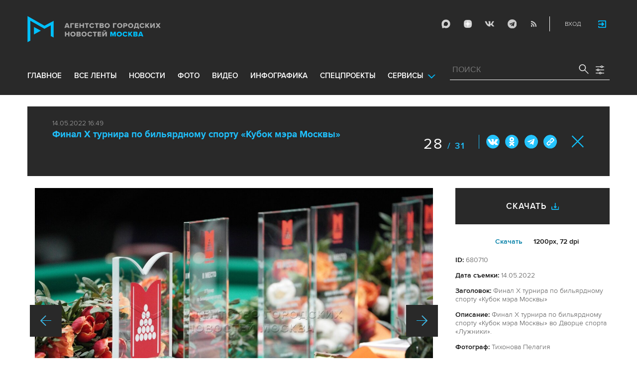

--- FILE ---
content_type: text/html; charset=utf-8
request_url: https://www.mskagency.ru/photobank/680710
body_size: 14536
content:
<!DOCTYPE html>
<html xmlns="http://www.w3.org/1999/xhtml" xml:lang="ru" lang="ru">
<head>
  <title>Агентство городских новостей «Москва» - Фотобанк</title>
  <link href="/favicon.ico" rel="icon" type="image/x-icon"/>
  <meta http-equiv="Content-Language" content="ru"/>

  <meta name="title" content="Агентство городских новостей «Москва» - Фотобанк">

    <link rel="canonical" href="https://www.mskagency.ru/photobank/680710"/>



  <meta charset="utf-8">
  <meta http-equiv="X-UA-Compatible" content="IE=edge">
  <meta name="author" content="">


  <meta name="viewport" content="width=device-width, initial-scale=1.0, user-scalable=0">
  <meta http-equiv="Content-Type" content="text/html; charset=utf-8" />
  <meta name="format-detection" content="telephone=no" />

    <link rel="preload" href="/fonts/ProximaNova-Regular.woff2" as="font" type="font/woff" crossorigin="anonymous">
    <link rel="preload" href="/fonts/ProximaNova-Semibold.woff2" as="font" type="font/woff" crossorigin="anonymous">
    <link rel="preload" href="/fonts/ProximaNova-Bold.woff2" as="font" type="font/woff" crossorigin="anonymous">
    
    <link as="style" href="/css/fonts.css?v=1769720686" rel="preload" />
    <link rel="stylesheet" href="/css/fonts.css?v=1769720686" />
    <link as="style" href="/css/style_19.css?v=1769720686" rel="preload" />
    <link rel="stylesheet" href="/css/style_19.css?v=1769720686" />

    <link rel="stylesheet" href="/css/adaptive_1280.css?v=1769720686" />


  <link rel="stylesheet" type="text/css" href="/js_19/slick/slick.css"/>
  <link rel="stylesheet" type="text/css" href="/js_19/jquery.modal/jquery.modal.css"/>

  <script src="/js_19/jquery-3.4.1.min.js?v=1769720686" type="text/javascript"></script>
  <script src="/js_19/jquery.maskedinput.min.js?v=1769720686"></script>
  <script src="/js_19/slick/slick.min.js?v=1769720686" type="text/javascript"></script>
  <script src="/js_19/infinite-scroll.pkgd.min.js?v=1769720686" type="text/javascript"></script>
  <script src="/js_19/jquery.modal/jquery.modal.js?v=1769720686" type="text/javascript"></script>
  <script src="/js_19/scripts.js?v=1769720686" type="text/javascript"></script>


  <link rel="stylesheet" href="/css/jcarousel-tango-skin.css" type="text/css" media="all" />

  <script src="/js/jquery.cookie.js?v=1769720686" type="text/javascript"></script>
  <script src="/js/jquery.ac.js?v=1769720686" type="text/javascript"></script>
  <script type="text/javascript" src="/js/jquery.form-v20140218.min.js?v=1769720686"></script>

  <!--<script src="/js/handlebars.runtime.js?v=1769720686" type="text/javascript"></script>-->
  <script src="/js/handlebars.js?v=1769720686" type="text/javascript"></script>


    <script src="/js/mustache.js?v=1769720686" type="text/javascript"></script>

  <!--<script type="text/javascript" src="/fancybox/jquery.fancybox-1.3.4.js"></script>
  <link rel="stylesheet" href="/fancybox/jquery.fancybox-1.3.4.css" type="text/css" media="screen" />//-->

  <link rel="stylesheet" href="/fancybox2/jquery.fancybox.css" type="text/css" media="screen" />
  <script type="text/javascript" src="/fancybox2/jquery.fancybox.pack.js?v=1769720686"></script>
  <link rel="stylesheet" href="/fancybox2/jquery.fancybox_popup.css" type="text/css" media="screen" />



  <script src="/js/main.js?v=1769720686" type="text/javascript"></script>


    <script src="/js/mediaDownloadIntroduceCl.js?v=1769720686"></script>
  <script type="text/javascript" src="/js/lib/period_picker/jquery.periodpicker.full.min.js?v=1769720686"></script>
  <link rel="stylesheet" href="/js/lib/period_picker//jquery.periodpicker.css" type="text/css" media="all" />

  <script type="text/javascript" src="/js/select2/js/select2.js?v=1769720686"></script>
  <script type="text/javascript" src="/js/select2/js/i18n/ru.js?v=1769720686"></script>
  <link rel="stylesheet" href="/js/select2/css/select2.css" type="text/css" media="all" />


  <script type="text/javascript" src="/js/jquery.query-object.js?v=1769720686"></script>


  <script src="/js/windows.js?v=1769720686"></script>


  <!--<script type="text/javascript" src="/js/auth/jquery.maskedinput-1.2.2.min.js"></script>-->
  <script type="text/javascript" src="/js/auth/jquery.s-bvalidator-yc.js?v=1769720686"></script>
  <script type="text/javascript" src="/js/auth/s-validate.options.js?v=1769720686"></script>
  <script type="text/javascript" src="/js/auth/modifier.js?v=1769720686"></script>






</head>

<body class="stretch">
  <header class="stretch">
  <div class="inside">
    <a class="mobile-menu-button">Меню</a>
    <a class="mobile-search-button">Поиск</a>
    <a class="mobile-social-button">Мы в соцсетях</a>
    <a href="/" class="logo" title="Агентство городских новостей «Москва»">Агентство городских новостей «Москва»</a>

    <div id="AuthBar" class="auth">
  <div id="login-popup-container"></div>
  <div id="infobar-container"></div>
</div>
<script>
    $.get( "/user/infobar_xhr", function(data) {
        $('#infobar-container').html(data)
    });
</script>


    <div class="social">
      <a href="https://max.ru/moscownewsagency" class="max" target="_blank">Max</a>
<a href="https://dzen.ru/mskagency" class="dzen" target="_blank">ДЗЭН</a>
<a href="https://vk.com/mskagency" class="vk" target="_blank">Vkontakte</a>
<a href="https://t.me/moscownewsagency" class="tg" target="_blank">Telegram</a>
<a href="/rss2" class="rss">RSS</a>

    </div>

    <div class="search-open">
      <a class="search-open__button"></a>
    </div>
    <div class="clear"></div>

    <div class="menu-container">
      <div class="menu">
  <ul class="topmenu">

    <li class="menu-1-item"><a href="/" rel='home'>Главное</a> </li>
    <li class="menu-1-item"><a href="/lenta" rel='all' data-ftype="all">все ленты</a> </li>
    <li class="menu-1-item"><a href="/lenta?type=text" rel='text' data-ftype="text">новости</a></li>
    <li class="menu-1-item"><a href="/lenta?type=photo" rel='photo' data-ftype="photo">фото</a></li>
    <li class="menu-1-item"><a href="/lenta?type=video" rel='video' data-ftype="video">видео</a></li>
    <li class="menu-1-item"><a href="/lenta?type=infographics" rel='infographics' data-ftype="infographics">инфографика</a></li>
    <li class="menu-1-item "><a href="/longreads" rel='longreads'>Спецпроекты</a></li>
    <li class="relative">
      <a href="#" class="service_link">Сервисы</a>
      <div class="service_menu_overlay"></div>
      <div class="service_menu">
        <ul>
          <li class="menu-1-item"><a href="/broadcasts/" rel='broadcast'>Трансляции</a></li>
          <li><a href="https://presscenter.mskagency.ru/" target="_blank">Пресс-центр</a></li>
          <li class="menu-1-item"><a href="/show-map" rel='map'>Карта событий</a></li>
          <li class="menu-1-item"><a href="/calendar" rel='calendar'>Календарь</a></li>
          <li class="menu-1-item"><a href="/about/" rel='about'>О нас </a></li>
          <li class="menu-1-item"><a href="/contacts/" rel='contacts'>Контакты</a></li>
        </ul>
      </div>
    </li>
  </ul>
</div>

    </div>

    <div class="search_wrapper">
      
<div class="search">
  <span>ПОИСК</span>
  <input type="text" name="criteria" class="text" value="" placeholder="ПОИСК" autocomplete="off">
  <input type="submit" name="" class="submit search-submit">

  <div class="settings">
    <a></a>
  </div>
  <a class="close"></a>
  <div class="strict-search-container">
    <div class="strict-search">
      <label>
        <input type="checkbox" name=""> Строгий поиск</label>
      </label>
    </div>
  </div>
</div>

<div class="clear"></div>
<div class="mini-suggest__overlay mini-suggest__overlay_visible_"></div>

<div class="advanced-search-popup adasdasd12423">
  <div class="advanced-search-popup__wrapper2">
    <div class="advanced-search-popup__wrapper">
      <div class="advanced-search-popup__form">

        <div class="form-item-line">
          <label>Дата</label>
          <div class="input-container">
            <input class='periodpicker' type="text" name="" id="from" value="">
            <input type="text" name="" id="to" value="">
          </div>
        </div>
        <!--
                            <div class="form-item-line">
                                <label>Ориентация</label>
                                <div class="input-container">
                                    <select id="orientationSelect" name="dummy">
                                        <option value="vertical">Вертикально</option>
                                        <option value="horizontal">Горизонтально</option>
                                    </select>
                                </div>
                            </div>
        -->
        <div class="form-item-line">
          <label>Фотографы</label>
          <div class="input-container">
            <select id="photographerSelect" multiple="multiple" name="photographer_id" style="width: 110px">
                <option value="277">Авилов Александр</option>
                <option value="395">Белицкий Дмитрий</option>
                <option value="153">Ведяшкин Сергей</option>
                <option value="309">Воронин Денис</option>
                <option value="347">Гришкин Денис</option>
                <option value="140">Зыков Кирилл</option>
                <option value="302">Иванко Игорь</option>
                <option value="287">Кардашов Антон</option>
                <option value="227">Киселев Сергей</option>
                <option value="389">Кузьмичёнок Василий</option>
                <option value="274">Кульгускин Роман</option>
                <option value="405">Лукина Мария</option>
                <option value="225">Любимов Андрей</option>
                <option value="7683">Нафикова Светлана</option>
                <option value="141">Никеричев Андрей</option>
                <option value="357">Новиков Владимир</option>
                <option value="374">Новосильцев Артур</option>
                <option value="322">Сандурская Софья</option>
                <option value="370">Тихонова Пелагия</option>
                <option value="385">Чингаев Ярослав</option>
                <option value="286">Мобильный репортер</option>
                <option value="295">Москва 24</option>
            </select>
          </div>
        </div>

        <div class="form-item-line">
          <label>Теги</label>
          <div class="input-container search-form-input-container">
            <select id="tagsSelect" multiple="multiple" name="tag" style="width: 110px">
            </select>
          </div>
        </div>

        <div class="form-item-line">
          <label>Рубрики:</label>
          <div class="input-container">
            <select id="rubricsSelect" multiple="multiple" name="rubric" style="width: 110px">
                <option value="11">Происшествия</option>
                <option value="3">Политика</option>
                <option value="10">Культура</option>
                <option value="5">Экономика</option>
                <option value="12">Строительство</option>
                <option value="7">Общество</option>
                <option value="13">Транспорт</option>
                <option value="14">Технологии</option>
                <option value="9">Спорт</option>
            </select>
          </div>
        </div>

        <div class="form-item-line">
          <label>Сортировка</label>
          <div class="input-container">
            <select id="orderSelect" name="order" style="width: 110px">
              <option  selected="selected" value="">Хронология</option>
              <option  value="relevance">Релевантность</option>
            </select>
          </div>
        </div>

        <div class="form-item-line">
          <label>Тип</label>
          <div class="input-container">
            <select id="typesSelect" name="type" style="width: 110px">
              <option  selected="selected" value="">Все</option>
              <option  value="photo">Фото</option>
              <option  value="video">Видео</option>
              <option  value="text">Новости</option>
              <option  value="infographics">Инфографика</option>
              <option  value="photo_files">Фотографии</option>
            </select>
          </div>
        </div>


        <div class="form-item-line">
          <label style="line-height: 20px;">Строгий поиск</label>
          <div class="input-container">
            <div class="SelectCustom">
              <input type="checkbox" class="styled" id="strictSearch" name="strict" value="1" >
            </div>
          </div>
        </div>
        <div class="form-item-line form-item-line-single_line">
          <label>или номер файла</label>
          <div class="input-container">
            <input class='bank_id__field' type="text" name="bank_id" id="bank_id" value="">
          </div>
        </div>
        <style>
            .advanced-search-popup .form-item-line.form-item-line-single_line {
                display: block;
                flex-basis: 100%;
                margin-top: 10px;
                padding-top: 16px;
                border-top: 1px solid #0083ad;
            }

            .advanced-search-popup .form-item-line.form-item-line-single_line label {
                width: 290px;
            }

            .advanced-search-popup .form-item-line .input-container .bank_id__field {
                box-sizing: border-box;
                /*background: transparent;*/
                border: none;
                outline: 0;
                color: #06618e;
                font-size: 18px;
                font-weight: normal;
                padding: 0 13px;
                height: 37px;
                margin: 0;
                width: 100% !important;
            }
        </style>
      </div>
      <div class="advanced-search-popup__buttons">
        <input id="reset_filter" type="reset" name="" value="Сбросить" class="button-reset">
        <input type="button" value="Применить" class="search-submit"/>
      </div>
    </div>
    <p class="close-form">Закрыть</p>
  </div>
</div>

<script>
    $(document).on('click', '.search-submit', function(e) {
        let params = {};
        let query  = []
        var url = location.origin + '?'
        if (!$('[name=bank_id]').val()) {
            url = '/search/?';
            if ($('#rubricsSelect').val().length) {
                query.push('rubric=' + encodeURIComponent($('#rubricsSelect').val().join(',')))
            }
            if ($('[name=type]').val()) {
                query.push('type=' + encodeURIComponent($('[name=type]').val()))
            }
            if ($('[name=order]').val()) {
                query.push('order=' + encodeURIComponent($('[name=order]').val()))
            }
            if ($('[name=tag]').val().length) {
                query.push('tag=' + encodeURIComponent($('[name=tag]').val().join(',')))
            }
            if ($('[name=criteria]').val()) {
                query.push('criteria=' + encodeURIComponent($('[name=criteria]').val()))
            }
            if ($('#photographerSelect').val().length) {
                query.push('photographer_id=' + encodeURIComponent($('#photographerSelect').val().join(',')))
            }
            if ($('#strictSearch').prop('checked')) {
                query.push('strict=1')
            }
            if ($('#eridSearch').prop('checked')) {
                query.push('with_erid=1')
            }
            let period = $('.periodpicker').periodpicker('valueStringStrong')
            if (period) {
                let from_to = period.split('-')
                query.push('from=' + from_to[0])
                query.push('to=' + from_to[1])
            }
            submitSearchMain(url + query.join('&'))
        } else {
            query.push('bank_id=' + encodeURIComponent($('[name=bank_id]').val()));
            submitSearchMain('/photobank/list' + '?' + query.join('&'))
        }
    })
    $(document).ready(function(){
        $('#orientationSelect').select2({
            minimumResultsForSearch: Infinity,
        });
        $('#photographerSelect').select2({
        });
        $('#tagsSelect').select2({
            ajax: {
                // url: '/tags/list',
                url: '/cms/suggest?model=Tag',
                dataType:'json',
                data: function (params) {
                    var query = {
                        term: params.term,
                    }
                    return query;
                },
                processResults: function (data) {
                    console.log (data)
                    var results = [];
                    $.each(data, function (index, datum) {
                        console.log (datum)
                        results.push({
                            id: datum.id,
                            text: datum.value
                        });
                    });

                    return {
                        results: results
                    };
                },
            }
        });
        $('#rubricsSelect').select2();
        $('#orderSelect').select2({
            minimumResultsForSearch: Infinity,
        });
        $('#typesSelect').select2({
            minimumResultsForSearch: Infinity,
        });
        $('.periodpicker').periodpicker({
            lang: 'ru',
            formatDate: 'DD.MM.YYYY',
            end: '#to',
        });
    })
</script>
    </div>
  </div>
</header>



<script>

    $( document ).ready(function() {


        $( "input[name='criteria']" ).focus( function () {
            $( '.mini-suggest__overlay' ).addClass( 'mini-suggest__overlay_visible' );
            $( '.search_wrapper' ).addClass( 'search_wrapper_overlay' );
            $( '.strict-search-container' ).addClass('active');
            if ($('.advanced-search-popup').hasClass('active')) {
                $( '.strict-search-container' ).removeClass('active');
                $( '.mini-suggest__overlay' ).removeClass( 'mini-suggest__overlay_visible' );
            }
        } );

        $('.search_wrapper .settings a').click( function () {
            $( '.mini-suggest__overlay' ).removeClass( 'mini-suggest__overlay_visible' );
            $( '.search_wrapper' ).removeClass( 'search_wrapper_overlay' );
            if ($('.advanced-search-popup').hasClass('active')) {
                $('.advanced-search-popup').removeClass('active');
                $( '.strict-search-container' ).addClass('active');
            }  else {
                $('.advanced-search-popup').addClass('active');
                $( ".advanced-search-popup" ).focus();
            }
            if ($( '.strict-search-container' ).hasClass('active')) {
                $( '.strict-search-container' ).removeClass('active');
            }  else {
                $( '.strict-search-container' ).removeClass('active');
            }
        } );

        $('.advanced-search-popup .close-form').click(function() {
            $( '.advanced-search-popup' ).removeClass('active');
        });

        $( ".mini-suggest__overlay" ).click( function () {
            $( '.mini-suggest__overlay' ).removeClass( 'mini-suggest__overlay_visible' );
            $( '.search_wrapper' ).removeClass( 'search_wrapper_overlay' );
            // $( '.strict-search-container' ).hide();
            $( '.strict-search-container' ).removeClass('active');
        } );


        $('.strict-search input').click( function () {
            if ($('.strict-search input').is(":checked")) {
                $('#strictSearch').prop('checked', true);
            }
            else {
                $('#strictSearch').prop('checked', false);
            }
        } );
        $('#strictSearch').click( function () {
            if ($('#strictSearch').is(":checked")) {
                $('.strict-search input').prop('checked', true);
            } else {
                $('.strict-search input').prop('checked', false);
            }
        } );

        if ($('#strictSearch').is(":checked")) {
            $('.strict-search input').prop('checked', true);
        } else {
            $('.strict-search input').prop('checked', false);
        }
        $('.erid-search input').click( function () {
            if ($('.erid-search input').is(":checked")) {
                $('#eridSearch').prop('checked', true);
            }
            else {
                $('#eridSearch').prop('checked', false);
            }
        } );
        $('#eridSearch').click( function () {
            if ($('#eridSearch').is(":checked")) {
                $('.erid-search input').prop('checked', true);
            } else {
                $('.erid-search input').prop('checked', false);
            }
        } );

        if ($('#eridSearch').is(":checked")) {
            $('.erid-search input').prop('checked', true);
        } else {
            $('.erid-search input').prop('checked', false);
        }
    });

</script>

<style>
    .mini-suggest__overlay {
        position: absolute;
        z-index: 1;
        top: 0;
        left: 0;
        visibility: hidden;
        width: 100vw;
        height: 100vh;
        opacity: 0;
        background: #fff;
        transition: opacity .2s ease-out;
    }
    .mini-suggest__overlay_visible {
        visibility: visible;
        opacity: 1;
    }
    .mini-suggest__overlay {
        position: fixed;
        height: 100vh;
        width: 100vw !important;
        cursor: pointer;
        /*background-color: rgba(31,31,32,.22);*/
        background-color: rgba(31,31,32,.8);
    }
    .mini-suggest__overlay_visible {
        opacity: .5;
    }
    .mini-suggest__overlay {
        z-index: 1000 !important;
    }

    .search_wrapper_overlay {
        background-color: rgba(70,70,70,.8);
    }
    .search_wrapper_overlay * {
        z-index: 1002;
    }
</style>




<style>
    .content .list li .time .s-date {display: none;}
    header.no-transition {transition: none !important;}
    header.no-transition .inside{transition: none !important;}
    header.no-transition .inside .logo {transition: none !important;}
    header.no-transition .inside .mobile-menu-button {transition: none !important;}
    header.no-transition .inside .menu {transition: none !important;}
    header.no-transition .inside .topmenu {transition: none !important;}
    header.no-transition .inside .topmenu li {transition: none !important;}
    header.no-transition .inside .search_wrapper {transition: none !important;}
</style>

<script>
    $( document ).ready(function() {
        $('header').addClass('no-transition');
        let params = $('.search-words .search-params').width();
        let padding_watch = function () {
            let searhchH1 = $('.search-words h1').width();
            let searhClose = $('.search-params-close').width();
            let searhHead = $('.search-words .head').width();
            if((searhHead -searhchH1 -searhClose - params) <= 40 ) {
                $( ".search-words .head" ).css( "display", 'block' );
                $( ".search-words .head" ).css( "paddingRight", 0 );
            } else {
                $( ".search-words .head" ).css( "display", 'flex' );
                //$( ".search-words .head" ).css( "paddingRight", '130px');

            }
            let searchPageHeadingHeight = $('.search-box.search-words').height();
            $('html > body.search-results-page').css({ paddingTop :  210 + 15 + searchPageHeadingHeight + 'px' });
        };
        $(window).on('load resize scroll', padding_watch);
        padding_watch();
        var lastScrollTop = 0;
        $(window).on('load resize scroll', function () {
            var posit = $(this).scrollTop();
            if(posit > lastScrollTop) {
                if (posit > 600) {
                    $('.logo').addClass('right');
                    $('.mobile-menu-button').addClass('active');
                    $('header').removeClass('with-menu');
                    $('.search-box').removeClass('with-menu');
                }
            } else {
                if (posit > 600) {
                    $('header').addClass('with-menu');
                    $('.search-box').addClass('with-menu');
                } else {
                    $('header').removeClass('with-menu');
                    $('.search-box').removeClass('with-menu');
                }
            }
            header123()
            function header123() {
                if ( $(document).scrollTop() <=600) {
                    $('.logo').removeClass('right');
                    $('header .mobile-menu-button').removeClass('active');
                }
                if ($(document).scrollTop() > 200) {
                    $('body').addClass('little');
                    $('header').addClass('little-menu');
                    $('header').removeClass('without-menu');
                    $('.search-box').addClass('little-menu');
                    $('.search-box').removeClass('without-menu');
                } else {
                    $('body').removeClass('littl-e');
                    $('header').removeClass('little-menu');
                    $('header').removeClass('without-menu');
                    $('.search-box').removeClass('little-menu');
                    $('.search-box').removeClass('without-menu');
                }
                if ($(document).scrollTop() > 600) {
                    $('header').addClass('without-menu');
                    $('.search-box').addClass('without-menu');
                }
            }
            lastScrollTop = posit;
            $('header').removeClass('no-transition');
        });
        $( ".mobile-menu-button" ).click(function() {
            $('header').toggleClass('with-menu');
            $('.search-box').toggleClass('with-menu');
        });
    });

</script>
<script type="text/javascript">
    // $(window).bind("load", function() {
    //     $( "body.stretch" ).css( "display", 'flex' );
    // });
</script>

<a name="c"></a>
<main class="stretch">
  <div class="content">
    <div class="photo-popup">
  <div class="material-popup__header">
    <p class="datetime">
        14.05.2022 16:49
    </p>
    <h2 class="title">
        <a href="/materials/3211487" style="color: #1fbffb;font-size: 19px;font-weight: bold;text-decoration:none;">Финал X турнира по бильярдному спорту «Кубок мэра Москвы»</a>
    </h2>
    <div class="mp__share">
      <div class="share2 js-share-button"></div>
      <div class="social social-inline-inner js-social"><a class="vk">Вконтакте</a><a class="ok">ОК</a><a class="tg">Telegram</a><a class="link" title="Скопировать ссылку https://www.mskagency.ru/photobank/680710" onclick="navigator.clipboard.writeText('https://www.mskagency.ru/photobank/680710');alert('Ссылка скопирована в буфер обмена.');return false;
      ">#</a></div>
    </div>
      <p class="number"><span>28</span>
        / 31</p>
    <!--<p class="share">Поделиться</p>-->
    <p class="close"><a href="/materials/3211487">Закрыть</a></p>
  </div>

  <div class="photo-popup__colswrapper">
    <div class="photo-popup__leftcolumn">
      <div class="slider">
<!--        <div class="photowrapper"><a href="https://www.mskagency.ru/b/c/720913.jpg" class="fancy-gallery" rel="gal" title="Финал X турнира по бильярдному спорту «Кубок мэра Москвы» во Дворце спорта «Лужники»." el_id="720913" data-index="720907" data-href="https://www.mskagency.ru/b/c/a/720913.jpg" data-dtype="1" data-dplace="217" data-dmaterial="3211487" data-fid="680710" data-dfile="720913" data-photographer="Пелагия Тихонова"><img src="https://www.mskagency.ru/b/c/720913.1200x1200p.jpg" /></a></div>-->
              <div class="photowrapper"><a href="https://www.mskagency.ru/b/c/720883.jpg" class="fancy-gallery" rel="gal" title="Финал X турнира по бильярдному спорту «Кубок мэра Москвы» во Дворце спорта «Лужники»." el_id="720883" data-index="720907" data-href="https://www.mskagency.ru/b/c/a/720883.jpg" data-dtype="1" data-dplace="217" data-dmaterial="3211487" data-fid="680684" data-dfile="720883" data-photographer="Пелагия Тихонова"><img src="https://www.mskagency.ru/b/c/720883.1200x1200p.jpg" /></a></div>
              <div class="photowrapper"><a href="https://www.mskagency.ru/b/c/720891.jpg" class="fancy-gallery" rel="gal" title="Финал X турнира по бильярдному спорту «Кубок мэра Москвы» во Дворце спорта «Лужники»." el_id="720891" data-index="720907" data-href="https://www.mskagency.ru/b/c/a/720891.jpg" data-dtype="1" data-dplace="217" data-dmaterial="3211487" data-fid="680698" data-dfile="720891" data-photographer="Пелагия Тихонова"><img src="https://www.mskagency.ru/b/c/720891.1200x1200p.jpg" /></a></div>
              <div class="photowrapper"><a href="https://www.mskagency.ru/b/c/720887.jpg" class="fancy-gallery" rel="gal" title="Финал X турнира по бильярдному спорту «Кубок мэра Москвы» во Дворце спорта «Лужники»." el_id="720887" data-index="720907" data-href="https://www.mskagency.ru/b/c/a/720887.jpg" data-dtype="1" data-dplace="217" data-dmaterial="3211487" data-fid="680686" data-dfile="720887" data-photographer="Пелагия Тихонова"><img src="https://www.mskagency.ru/b/c/720887.1200x1200p.jpg" /></a></div>
              <div class="photowrapper"><a href="https://www.mskagency.ru/b/c/720889.jpg" class="fancy-gallery" rel="gal" title="Финал X турнира по бильярдному спорту «Кубок мэра Москвы» во Дворце спорта «Лужники»." el_id="720889" data-index="720907" data-href="https://www.mskagency.ru/b/c/a/720889.jpg" data-dtype="1" data-dplace="217" data-dmaterial="3211487" data-fid="680687" data-dfile="720889" data-photographer="Пелагия Тихонова"><img src="https://www.mskagency.ru/b/c/720889.1200x1200p.jpg" /></a></div>
              <div class="photowrapper"><a href="https://www.mskagency.ru/b/c/720896.jpg" class="fancy-gallery" rel="gal" title="Финал X турнира по бильярдному спорту «Кубок мэра Москвы» во Дворце спорта «Лужники»." el_id="720896" data-index="720907" data-href="https://www.mskagency.ru/b/c/a/720896.jpg" data-dtype="1" data-dplace="217" data-dmaterial="3211487" data-fid="680701" data-dfile="720896" data-photographer="Пелагия Тихонова"><img src="https://www.mskagency.ru/b/c/720896.1200x1200p.jpg" /></a></div>
              <div class="photowrapper"><a href="https://www.mskagency.ru/b/c/720890.jpg" class="fancy-gallery" rel="gal" title="Финал X турнира по бильярдному спорту «Кубок мэра Москвы» во Дворце спорта «Лужники»." el_id="720890" data-index="720907" data-href="https://www.mskagency.ru/b/c/a/720890.jpg" data-dtype="1" data-dplace="217" data-dmaterial="3211487" data-fid="680688" data-dfile="720890" data-photographer="Пелагия Тихонова"><img src="https://www.mskagency.ru/b/c/720890.1200x1200p.jpg" /></a></div>
              <div class="photowrapper"><a href="https://www.mskagency.ru/b/c/720888.jpg" class="fancy-gallery" rel="gal" title="Финал X турнира по бильярдному спорту «Кубок мэра Москвы» во Дворце спорта «Лужники»." el_id="720888" data-index="720907" data-href="https://www.mskagency.ru/b/c/a/720888.jpg" data-dtype="1" data-dplace="217" data-dmaterial="3211487" data-fid="680689" data-dfile="720888" data-photographer="Пелагия Тихонова"><img src="https://www.mskagency.ru/b/c/720888.1200x1200p.jpg" /></a></div>
              <div class="photowrapper"><a href="https://www.mskagency.ru/b/c/720886.jpg" class="fancy-gallery" rel="gal" title="Финал X турнира по бильярдному спорту «Кубок мэра Москвы» во Дворце спорта «Лужники»." el_id="720886" data-index="720907" data-href="https://www.mskagency.ru/b/c/a/720886.jpg" data-dtype="1" data-dplace="217" data-dmaterial="3211487" data-fid="680690" data-dfile="720886" data-photographer="Пелагия Тихонова"><img src="https://www.mskagency.ru/b/c/720886.1200x1200p.jpg" /></a></div>
              <div class="photowrapper"><a href="https://www.mskagency.ru/b/c/720909.jpg" class="fancy-gallery" rel="gal" title="Финал X турнира по бильярдному спорту «Кубок мэра Москвы» во Дворце спорта «Лужники»." el_id="720909" data-index="720907" data-href="https://www.mskagency.ru/b/c/a/720909.jpg" data-dtype="1" data-dplace="217" data-dmaterial="3211487" data-fid="680691" data-dfile="720909" data-photographer="Пелагия Тихонова"><img src="https://www.mskagency.ru/b/c/720909.1200x1200p.jpg" /></a></div>
              <div class="photowrapper"><a href="https://www.mskagency.ru/b/c/720912.jpg" class="fancy-gallery" rel="gal" title="Финал X турнира по бильярдному спорту «Кубок мэра Москвы» во Дворце спорта «Лужники»." el_id="720912" data-index="720907" data-href="https://www.mskagency.ru/b/c/a/720912.jpg" data-dtype="1" data-dplace="217" data-dmaterial="3211487" data-fid="680692" data-dfile="720912" data-photographer="Пелагия Тихонова"><img src="https://www.mskagency.ru/b/c/720912.1200x1200p.jpg" /></a></div>
              <div class="photowrapper"><a href="https://www.mskagency.ru/b/c/720902.jpg" class="fancy-gallery" rel="gal" title="Финал X турнира по бильярдному спорту «Кубок мэра Москвы» во Дворце спорта «Лужники»." el_id="720902" data-index="720907" data-href="https://www.mskagency.ru/b/c/a/720902.jpg" data-dtype="1" data-dplace="217" data-dmaterial="3211487" data-fid="680708" data-dfile="720902" data-photographer="Пелагия Тихонова"><img src="https://www.mskagency.ru/b/c/720902.1200x1200p.jpg" /></a></div>
              <div class="photowrapper"><a href="https://www.mskagency.ru/b/c/720907.jpg" class="fancy-gallery" rel="gal" title="Финал X турнира по бильярдному спорту «Кубок мэра Москвы» во Дворце спорта «Лужники»." el_id="720907" data-index="720907" data-href="https://www.mskagency.ru/b/c/a/720907.jpg" data-dtype="1" data-dplace="217" data-dmaterial="3211487" data-fid="680693" data-dfile="720907" data-photographer="Пелагия Тихонова"><img src="https://www.mskagency.ru/b/c/720907.1200x1200p.jpg" /></a></div>
              <div class="photowrapper"><a href="https://www.mskagency.ru/b/c/720901.jpg" class="fancy-gallery" rel="gal" title="Финал X турнира по бильярдному спорту «Кубок мэра Москвы» во Дворце спорта «Лужники»." el_id="720901" data-index="720907" data-href="https://www.mskagency.ru/b/c/a/720901.jpg" data-dtype="1" data-dplace="217" data-dmaterial="3211487" data-fid="680694" data-dfile="720901" data-photographer="Пелагия Тихонова"><img src="https://www.mskagency.ru/b/c/720901.1200x1200p.jpg" /></a></div>
              <div class="photowrapper"><a href="https://www.mskagency.ru/b/c/720903.jpg" class="fancy-gallery" rel="gal" title="Финал X турнира по бильярдному спорту «Кубок мэра Москвы» во Дворце спорта «Лужники»." el_id="720903" data-index="720907" data-href="https://www.mskagency.ru/b/c/a/720903.jpg" data-dtype="1" data-dplace="217" data-dmaterial="3211487" data-fid="680711" data-dfile="720903" data-photographer="Пелагия Тихонова"><img src="https://www.mskagency.ru/b/c/720903.1200x1200p.jpg" /></a></div>
              <div class="photowrapper"><a href="https://www.mskagency.ru/b/c/720893.jpg" class="fancy-gallery" rel="gal" title="Финал X турнира по бильярдному спорту «Кубок мэра Москвы» во Дворце спорта «Лужники»." el_id="720893" data-index="720907" data-href="https://www.mskagency.ru/b/c/a/720893.jpg" data-dtype="1" data-dplace="217" data-dmaterial="3211487" data-fid="680695" data-dfile="720893" data-photographer="Пелагия Тихонова"><img src="https://www.mskagency.ru/b/c/720893.1200x1200p.jpg" /></a></div>
              <div class="photowrapper"><a href="https://www.mskagency.ru/b/c/720897.jpg" class="fancy-gallery" rel="gal" title="Финал X турнира по бильярдному спорту «Кубок мэра Москвы» во Дворце спорта «Лужники»." el_id="720897" data-index="720907" data-href="https://www.mskagency.ru/b/c/a/720897.jpg" data-dtype="1" data-dplace="217" data-dmaterial="3211487" data-fid="680696" data-dfile="720897" data-photographer="Пелагия Тихонова"><img src="https://www.mskagency.ru/b/c/720897.1200x1200p.jpg" /></a></div>
              <div class="photowrapper"><a href="https://www.mskagency.ru/b/c/720885.jpg" class="fancy-gallery" rel="gal" title="Финал X турнира по бильярдному спорту «Кубок мэра Москвы» во Дворце спорта «Лужники»." el_id="720885" data-index="720907" data-href="https://www.mskagency.ru/b/c/a/720885.jpg" data-dtype="1" data-dplace="217" data-dmaterial="3211487" data-fid="680685" data-dfile="720885" data-photographer="Пелагия Тихонова"><img src="https://www.mskagency.ru/b/c/720885.1200x1200p.jpg" /></a></div>
              <div class="photowrapper"><a href="https://www.mskagency.ru/b/c/720899.jpg" class="fancy-gallery" rel="gal" title="Финал X турнира по бильярдному спорту «Кубок мэра Москвы» во Дворце спорта «Лужники»." el_id="720899" data-index="720907" data-href="https://www.mskagency.ru/b/c/a/720899.jpg" data-dtype="1" data-dplace="217" data-dmaterial="3211487" data-fid="680697" data-dfile="720899" data-photographer="Пелагия Тихонова"><img src="https://www.mskagency.ru/b/c/720899.1200x1200p.jpg" /></a></div>
              <div class="photowrapper"><a href="https://www.mskagency.ru/b/c/720884.jpg" class="fancy-gallery" rel="gal" title="Финал X турнира по бильярдному спорту «Кубок мэра Москвы» во Дворце спорта «Лужники»." el_id="720884" data-index="720907" data-href="https://www.mskagency.ru/b/c/a/720884.jpg" data-dtype="1" data-dplace="217" data-dmaterial="3211487" data-fid="680699" data-dfile="720884" data-photographer="Пелагия Тихонова"><img src="https://www.mskagency.ru/b/c/720884.1200x1200p.jpg" /></a></div>
              <div class="photowrapper"><a href="https://www.mskagency.ru/b/c/720900.jpg" class="fancy-gallery" rel="gal" title="Финал X турнира по бильярдному спорту «Кубок мэра Москвы» во Дворце спорта «Лужники»." el_id="720900" data-index="720907" data-href="https://www.mskagency.ru/b/c/a/720900.jpg" data-dtype="1" data-dplace="217" data-dmaterial="3211487" data-fid="680700" data-dfile="720900" data-photographer="Пелагия Тихонова"><img src="https://www.mskagency.ru/b/c/720900.1200x1200p.jpg" /></a></div>
              <div class="photowrapper"><a href="https://www.mskagency.ru/b/c/720908.jpg" class="fancy-gallery" rel="gal" title="Финал X турнира по бильярдному спорту «Кубок мэра Москвы» во Дворце спорта «Лужники»." el_id="720908" data-index="720907" data-href="https://www.mskagency.ru/b/c/a/720908.jpg" data-dtype="1" data-dplace="217" data-dmaterial="3211487" data-fid="680702" data-dfile="720908" data-photographer="Пелагия Тихонова"><img src="https://www.mskagency.ru/b/c/720908.1200x1200p.jpg" /></a></div>
              <div class="photowrapper"><a href="https://www.mskagency.ru/b/c/720892.jpg" class="fancy-gallery" rel="gal" title="Финал X турнира по бильярдному спорту «Кубок мэра Москвы» во Дворце спорта «Лужники»." el_id="720892" data-index="720907" data-href="https://www.mskagency.ru/b/c/a/720892.jpg" data-dtype="1" data-dplace="217" data-dmaterial="3211487" data-fid="680703" data-dfile="720892" data-photographer="Пелагия Тихонова"><img src="https://www.mskagency.ru/b/c/720892.1200x1200p.jpg" /></a></div>
              <div class="photowrapper"><a href="https://www.mskagency.ru/b/c/720898.jpg" class="fancy-gallery" rel="gal" title="Финал X турнира по бильярдному спорту «Кубок мэра Москвы» во Дворце спорта «Лужники»." el_id="720898" data-index="720907" data-href="https://www.mskagency.ru/b/c/a/720898.jpg" data-dtype="1" data-dplace="217" data-dmaterial="3211487" data-fid="680704" data-dfile="720898" data-photographer="Пелагия Тихонова"><img src="https://www.mskagency.ru/b/c/720898.1200x1200p.jpg" /></a></div>
              <div class="photowrapper"><a href="https://www.mskagency.ru/b/c/720894.jpg" class="fancy-gallery" rel="gal" title="Финал X турнира по бильярдному спорту «Кубок мэра Москвы» во Дворце спорта «Лужники»." el_id="720894" data-index="720907" data-href="https://www.mskagency.ru/b/c/a/720894.jpg" data-dtype="1" data-dplace="217" data-dmaterial="3211487" data-fid="680705" data-dfile="720894" data-photographer="Пелагия Тихонова"><img src="https://www.mskagency.ru/b/c/720894.1200x1200p.jpg" /></a></div>
              <div class="photowrapper"><a href="https://www.mskagency.ru/b/c/720904.jpg" class="fancy-gallery" rel="gal" title="Финал X турнира по бильярдному спорту «Кубок мэра Москвы» во Дворце спорта «Лужники»." el_id="720904" data-index="720907" data-href="https://www.mskagency.ru/b/c/a/720904.jpg" data-dtype="1" data-dplace="217" data-dmaterial="3211487" data-fid="680706" data-dfile="720904" data-photographer="Пелагия Тихонова"><img src="https://www.mskagency.ru/b/c/720904.1200x1200p.jpg" /></a></div>
              <div class="photowrapper"><a href="https://www.mskagency.ru/b/c/720895.jpg" class="fancy-gallery" rel="gal" title="Финал X турнира по бильярдному спорту «Кубок мэра Москвы» во Дворце спорта «Лужники»." el_id="720895" data-index="720907" data-href="https://www.mskagency.ru/b/c/a/720895.jpg" data-dtype="1" data-dplace="217" data-dmaterial="3211487" data-fid="680707" data-dfile="720895" data-photographer="Пелагия Тихонова"><img src="https://www.mskagency.ru/b/c/720895.1200x1200p.jpg" /></a></div>
              <div class="photowrapper"><a href="https://www.mskagency.ru/b/c/720910.jpg" class="fancy-gallery" rel="gal" title="Финал X турнира по бильярдному спорту «Кубок мэра Москвы» во Дворце спорта «Лужники»." el_id="720910" data-index="720907" data-href="https://www.mskagency.ru/b/c/a/720910.jpg" data-dtype="1" data-dplace="217" data-dmaterial="3211487" data-fid="680709" data-dfile="720910" data-photographer="Пелагия Тихонова"><img src="https://www.mskagency.ru/b/c/720910.1200x1200p.jpg" /></a></div>
              <div class="photowrapper"><a href="https://www.mskagency.ru/b/c/720913.jpg" class="fancy-gallery" rel="gal" title="Финал X турнира по бильярдному спорту «Кубок мэра Москвы» во Дворце спорта «Лужники»." el_id="720913" data-index="720907" data-href="https://www.mskagency.ru/b/c/a/720913.jpg" data-dtype="1" data-dplace="217" data-dmaterial="3211487" data-fid="680710" data-dfile="720913" data-photographer="Пелагия Тихонова"><img src="https://www.mskagency.ru/b/c/720913.1200x1200p.jpg" /></a></div>
              <div class="photowrapper"><a href="https://www.mskagency.ru/b/c/720905.jpg" class="fancy-gallery" rel="gal" title="Финал X турнира по бильярдному спорту «Кубок мэра Москвы» во Дворце спорта «Лужники»." el_id="720905" data-index="720907" data-href="https://www.mskagency.ru/b/c/a/720905.jpg" data-dtype="1" data-dplace="217" data-dmaterial="3211487" data-fid="680712" data-dfile="720905" data-photographer="Пелагия Тихонова"><img src="https://www.mskagency.ru/b/c/720905.1200x1200p.jpg" /></a></div>
              <div class="photowrapper"><a href="https://www.mskagency.ru/b/c/720911.jpg" class="fancy-gallery" rel="gal" title="Финал X турнира по бильярдному спорту «Кубок мэра Москвы» во Дворце спорта «Лужники»." el_id="720911" data-index="720907" data-href="https://www.mskagency.ru/b/c/a/720911.jpg" data-dtype="1" data-dplace="217" data-dmaterial="3211487" data-fid="680713" data-dfile="720911" data-photographer="Пелагия Тихонова"><img src="https://www.mskagency.ru/b/c/720911.1200x1200p.jpg" /></a></div>
              <div class="photowrapper"><a href="https://www.mskagency.ru/b/c/720906.jpg" class="fancy-gallery" rel="gal" title="Финал X турнира по бильярдному спорту «Кубок мэра Москвы» во Дворце спорта «Лужники»." el_id="720906" data-index="720907" data-href="https://www.mskagency.ru/b/c/a/720906.jpg" data-dtype="1" data-dplace="217" data-dmaterial="3211487" data-fid="680714" data-dfile="720906" data-photographer="Пелагия Тихонова"><img src="https://www.mskagency.ru/b/c/720906.1200x1200p.jpg" /></a></div>
      </div>



      <h3 class="photoauthor">ID: <span>680710</span></h3>
        <p class="photoauthor">Фотограф: <span>Пелагия Тихонова</span></p>
    </div>
    <div class="photo-popup__rightcolumn">
      <div class="photodownload_wrp">
          
  <div class="photodownload">
    <div class="all"><span class="lnk">Скачать</span></div>
      <p class="one">
        <a data-js="mediaDownloadIntroduce" data-secure-lnk="true" class="GetImageButton" href="https://www.mskagency.ru/b/c/a/720913.jpg" data-dtype="1" data-dplace="210" data-dmaterial="3211487" data-dfile="720913">Cкачать</a>
        1200px, 72 dpi
      </p>
  </div>


      </div>

      <script>
          $(document).ready(function () {
              $(document).on('click', '.photodownload .all', function(){
                  $('.photodownload__popup').toggleClass('active')
              });
              $(document).on('click', '.photodownload__popup a', function(){
                  $('.photodownload__popup').removeClass('active');
              });
              $(document).mouseup(function (e) {
                  let container = $(".photodownload");
                  if (!container.is(e.target) && container.has(e.target).length === 0) {
                      $('.photodownload__popup').removeClass('active');
                  }
              });
          });
      </script>

      <ul class="photodata">
        <li><span>ID:</span> 680710</li>
        <li><span>Дата съемки:</span> 14.05.2022</li>
        <li><span>Заголовок:</span> Финал X турнира по бильярдному спорту «Кубок мэра Москвы»</li>
        <li><span>Описание:</span> Финал X турнира по бильярдному спорту «Кубок мэра Москвы» во Дворце спорта «Лужники».</li>
        <li><span>Фотограф:</span> Тихонова Пелагия</li>
        <li><span>Кредит:</span> /Агентство «Москва»</li>
        <li><span>Страна:</span> Россия</li>
        <li><span>Город:</span> Москва</li>
        <li><span>Источник:</span> Агентство «Москва»</li>
      </ul>
    </div>
  </div>
  <div class="photo-popup__colswrapper_bottom">
    <div class="photo-popup__leftcolumn">
      <div class="photomaindata">
        <h2 class="title">Финал X турнира по бильярдному спорту «Кубок мэра Москвы» во Дворце спорта «Лужники».</h2>
        <div class="article-groups article-groups_margin0">

            
  <ul class="article-groups__tag">
    
      
      <li><a href="/lenta/?tag=3733">Бильярд</a></li>
    
      
      <li><a href="/lenta/?tag=1388">Лужники</a></li>
    
      
      <li><a href="/lenta/?tag=1644">спорт</a></li>
    
  </ul>


            
  <ul class="article-groups__rubric">
    
      
      <li><a href="/lenta/?rubric=7">Общество</a></li>
    
  </ul>



          <!-- темы -->

          <!-- фотографы -->
            <ul class="article-groups__photographer">
              <li>Пелагия Тихонова</li>
            </ul>

          <!-- источники -->
          <!-- ВРЕМЕННО УБИРАЕМ - СОГЛАСОВАНИЕ
-->

          <!-- событие -->

          <!-- точка на карте -->
        </div>

        <!--
          
  <ul class="article-groups__rubric">
    
      
      <li><a href="/?rubric=7">Общество</a></li>
    
  </ul>


          
  <ul class="article-groups__tag">
    
      
      <li><a href="/?tag=3733">Бильярд</a></li>
    
      
      <li><a href="/?tag=1388">Лужники</a></li>
    
      
      <li><a href="/?tag=1644">спорт</a></li>
    
  </ul>


        -->
      </div>
    </div>
    <div class="photo-popup__rightcolumn">
    </div>
  </div>

    <div class="photo-popup__photolist">
      <div class="slider">
        <div class="slider-item active">
          <div class="photowrapper"><img src="https://www.mskagency.ru/b/c/720913.483x483p.jpg" style="width: 100%" alt=""></div>
          <p class="phototext">Финал X турнира по бильярдному спорту «Кубок мэра Москвы» во Дворце спорта «Лужни...</p>
          <a href="/photobank/680710#c" class="photolink">Подробнее</a>
        </div>
            <div class="slider-item">
              <div class="photowrapper"><img src="https://www.mskagency.ru/b/c/720883.483x483p.jpg" loading="lazy" style="width: 100%" alt=""></div>
              <p class="phototext">Финал X турнира по бильярдному спорту «Кубок мэра Москвы» во Дворце спорта «Лужни...</p>
              <a href="/photobank/680684#c" class="photolink">Подробнее</a>
            </div>

            <div class="slider-item">
              <div class="photowrapper"><img src="https://www.mskagency.ru/b/c/720891.483x483p.jpg" loading="lazy" style="width: 100%" alt=""></div>
              <p class="phototext">Финал X турнира по бильярдному спорту «Кубок мэра Москвы» во Дворце спорта «Лужни...</p>
              <a href="/photobank/680698#c" class="photolink">Подробнее</a>
            </div>

            <div class="slider-item">
              <div class="photowrapper"><img src="https://www.mskagency.ru/b/c/720887.483x483p.jpg" loading="lazy" style="width: 100%" alt=""></div>
              <p class="phototext">Финал X турнира по бильярдному спорту «Кубок мэра Москвы» во Дворце спорта «Лужни...</p>
              <a href="/photobank/680686#c" class="photolink">Подробнее</a>
            </div>

            <div class="slider-item">
              <div class="photowrapper"><img src="https://www.mskagency.ru/b/c/720889.483x483p.jpg" loading="lazy" style="width: 100%" alt=""></div>
              <p class="phototext">Финал X турнира по бильярдному спорту «Кубок мэра Москвы» во Дворце спорта «Лужни...</p>
              <a href="/photobank/680687#c" class="photolink">Подробнее</a>
            </div>

            <div class="slider-item">
              <div class="photowrapper"><img src="https://www.mskagency.ru/b/c/720896.483x483p.jpg" loading="lazy" style="width: 100%" alt=""></div>
              <p class="phototext">Финал X турнира по бильярдному спорту «Кубок мэра Москвы» во Дворце спорта «Лужни...</p>
              <a href="/photobank/680701#c" class="photolink">Подробнее</a>
            </div>

            <div class="slider-item">
              <div class="photowrapper"><img src="https://www.mskagency.ru/b/c/720890.483x483p.jpg" loading="lazy" style="width: 100%" alt=""></div>
              <p class="phototext">Финал X турнира по бильярдному спорту «Кубок мэра Москвы» во Дворце спорта «Лужни...</p>
              <a href="/photobank/680688#c" class="photolink">Подробнее</a>
            </div>

            <div class="slider-item">
              <div class="photowrapper"><img src="https://www.mskagency.ru/b/c/720888.483x483p.jpg" loading="lazy" style="width: 100%" alt=""></div>
              <p class="phototext">Финал X турнира по бильярдному спорту «Кубок мэра Москвы» во Дворце спорта «Лужни...</p>
              <a href="/photobank/680689#c" class="photolink">Подробнее</a>
            </div>

            <div class="slider-item">
              <div class="photowrapper"><img src="https://www.mskagency.ru/b/c/720886.483x483p.jpg" loading="lazy" style="width: 100%" alt=""></div>
              <p class="phototext">Финал X турнира по бильярдному спорту «Кубок мэра Москвы» во Дворце спорта «Лужни...</p>
              <a href="/photobank/680690#c" class="photolink">Подробнее</a>
            </div>

            <div class="slider-item">
              <div class="photowrapper"><img src="https://www.mskagency.ru/b/c/720909.483x483p.jpg" loading="lazy" style="width: 100%" alt=""></div>
              <p class="phototext">Финал X турнира по бильярдному спорту «Кубок мэра Москвы» во Дворце спорта «Лужни...</p>
              <a href="/photobank/680691#c" class="photolink">Подробнее</a>
            </div>

            <div class="slider-item">
              <div class="photowrapper"><img src="https://www.mskagency.ru/b/c/720912.483x483p.jpg" loading="lazy" style="width: 100%" alt=""></div>
              <p class="phototext">Финал X турнира по бильярдному спорту «Кубок мэра Москвы» во Дворце спорта «Лужни...</p>
              <a href="/photobank/680692#c" class="photolink">Подробнее</a>
            </div>

            <div class="slider-item">
              <div class="photowrapper"><img src="https://www.mskagency.ru/b/c/720902.483x483p.jpg" loading="lazy" style="width: 100%" alt=""></div>
              <p class="phototext">Финал X турнира по бильярдному спорту «Кубок мэра Москвы» во Дворце спорта «Лужни...</p>
              <a href="/photobank/680708#c" class="photolink">Подробнее</a>
            </div>

            <div class="slider-item">
              <div class="photowrapper"><img src="https://www.mskagency.ru/b/c/720907.483x483p.jpg" loading="lazy" style="width: 100%" alt=""></div>
              <p class="phototext">Финал X турнира по бильярдному спорту «Кубок мэра Москвы» во Дворце спорта «Лужни...</p>
              <a href="/photobank/680693#c" class="photolink">Подробнее</a>
            </div>

            <div class="slider-item">
              <div class="photowrapper"><img src="https://www.mskagency.ru/b/c/720901.483x483p.jpg" loading="lazy" style="width: 100%" alt=""></div>
              <p class="phototext">Финал X турнира по бильярдному спорту «Кубок мэра Москвы» во Дворце спорта «Лужни...</p>
              <a href="/photobank/680694#c" class="photolink">Подробнее</a>
            </div>

            <div class="slider-item">
              <div class="photowrapper"><img src="https://www.mskagency.ru/b/c/720903.483x483p.jpg" loading="lazy" style="width: 100%" alt=""></div>
              <p class="phototext">Финал X турнира по бильярдному спорту «Кубок мэра Москвы» во Дворце спорта «Лужни...</p>
              <a href="/photobank/680711#c" class="photolink">Подробнее</a>
            </div>

            <div class="slider-item">
              <div class="photowrapper"><img src="https://www.mskagency.ru/b/c/720893.483x483p.jpg" loading="lazy" style="width: 100%" alt=""></div>
              <p class="phototext">Финал X турнира по бильярдному спорту «Кубок мэра Москвы» во Дворце спорта «Лужни...</p>
              <a href="/photobank/680695#c" class="photolink">Подробнее</a>
            </div>

            <div class="slider-item">
              <div class="photowrapper"><img src="https://www.mskagency.ru/b/c/720897.483x483p.jpg" loading="lazy" style="width: 100%" alt=""></div>
              <p class="phototext">Финал X турнира по бильярдному спорту «Кубок мэра Москвы» во Дворце спорта «Лужни...</p>
              <a href="/photobank/680696#c" class="photolink">Подробнее</a>
            </div>

            <div class="slider-item">
              <div class="photowrapper"><img src="https://www.mskagency.ru/b/c/720885.483x483p.jpg" loading="lazy" style="width: 100%" alt=""></div>
              <p class="phototext">Финал X турнира по бильярдному спорту «Кубок мэра Москвы» во Дворце спорта «Лужни...</p>
              <a href="/photobank/680685#c" class="photolink">Подробнее</a>
            </div>

            <div class="slider-item">
              <div class="photowrapper"><img src="https://www.mskagency.ru/b/c/720899.483x483p.jpg" loading="lazy" style="width: 100%" alt=""></div>
              <p class="phototext">Финал X турнира по бильярдному спорту «Кубок мэра Москвы» во Дворце спорта «Лужни...</p>
              <a href="/photobank/680697#c" class="photolink">Подробнее</a>
            </div>

            <div class="slider-item">
              <div class="photowrapper"><img src="https://www.mskagency.ru/b/c/720884.483x483p.jpg" loading="lazy" style="width: 100%" alt=""></div>
              <p class="phototext">Финал X турнира по бильярдному спорту «Кубок мэра Москвы» во Дворце спорта «Лужни...</p>
              <a href="/photobank/680699#c" class="photolink">Подробнее</a>
            </div>

            <div class="slider-item">
              <div class="photowrapper"><img src="https://www.mskagency.ru/b/c/720900.483x483p.jpg" loading="lazy" style="width: 100%" alt=""></div>
              <p class="phototext">Финал X турнира по бильярдному спорту «Кубок мэра Москвы» во Дворце спорта «Лужни...</p>
              <a href="/photobank/680700#c" class="photolink">Подробнее</a>
            </div>

            <div class="slider-item">
              <div class="photowrapper"><img src="https://www.mskagency.ru/b/c/720908.483x483p.jpg" loading="lazy" style="width: 100%" alt=""></div>
              <p class="phototext">Финал X турнира по бильярдному спорту «Кубок мэра Москвы» во Дворце спорта «Лужни...</p>
              <a href="/photobank/680702#c" class="photolink">Подробнее</a>
            </div>

            <div class="slider-item">
              <div class="photowrapper"><img src="https://www.mskagency.ru/b/c/720892.483x483p.jpg" loading="lazy" style="width: 100%" alt=""></div>
              <p class="phototext">Финал X турнира по бильярдному спорту «Кубок мэра Москвы» во Дворце спорта «Лужни...</p>
              <a href="/photobank/680703#c" class="photolink">Подробнее</a>
            </div>

            <div class="slider-item">
              <div class="photowrapper"><img src="https://www.mskagency.ru/b/c/720898.483x483p.jpg" loading="lazy" style="width: 100%" alt=""></div>
              <p class="phototext">Финал X турнира по бильярдному спорту «Кубок мэра Москвы» во Дворце спорта «Лужни...</p>
              <a href="/photobank/680704#c" class="photolink">Подробнее</a>
            </div>

            <div class="slider-item">
              <div class="photowrapper"><img src="https://www.mskagency.ru/b/c/720894.483x483p.jpg" loading="lazy" style="width: 100%" alt=""></div>
              <p class="phototext">Финал X турнира по бильярдному спорту «Кубок мэра Москвы» во Дворце спорта «Лужни...</p>
              <a href="/photobank/680705#c" class="photolink">Подробнее</a>
            </div>

            <div class="slider-item">
              <div class="photowrapper"><img src="https://www.mskagency.ru/b/c/720904.483x483p.jpg" loading="lazy" style="width: 100%" alt=""></div>
              <p class="phototext">Финал X турнира по бильярдному спорту «Кубок мэра Москвы» во Дворце спорта «Лужни...</p>
              <a href="/photobank/680706#c" class="photolink">Подробнее</a>
            </div>

            <div class="slider-item">
              <div class="photowrapper"><img src="https://www.mskagency.ru/b/c/720895.483x483p.jpg" loading="lazy" style="width: 100%" alt=""></div>
              <p class="phototext">Финал X турнира по бильярдному спорту «Кубок мэра Москвы» во Дворце спорта «Лужни...</p>
              <a href="/photobank/680707#c" class="photolink">Подробнее</a>
            </div>

            <div class="slider-item">
              <div class="photowrapper"><img src="https://www.mskagency.ru/b/c/720910.483x483p.jpg" loading="lazy" style="width: 100%" alt=""></div>
              <p class="phototext">Финал X турнира по бильярдному спорту «Кубок мэра Москвы» во Дворце спорта «Лужни...</p>
              <a href="/photobank/680709#c" class="photolink">Подробнее</a>
            </div>

            <div class="slider-item">
              <div class="photowrapper"><img src="https://www.mskagency.ru/b/c/720905.483x483p.jpg" loading="lazy" style="width: 100%" alt=""></div>
              <p class="phototext">Финал X турнира по бильярдному спорту «Кубок мэра Москвы» во Дворце спорта «Лужни...</p>
              <a href="/photobank/680712#c" class="photolink">Подробнее</a>
            </div>

            <div class="slider-item">
              <div class="photowrapper"><img src="https://www.mskagency.ru/b/c/720911.483x483p.jpg" loading="lazy" style="width: 100%" alt=""></div>
              <p class="phototext">Финал X турнира по бильярдному спорту «Кубок мэра Москвы» во Дворце спорта «Лужни...</p>
              <a href="/photobank/680713#c" class="photolink">Подробнее</a>
            </div>

            <div class="slider-item">
              <div class="photowrapper"><img src="https://www.mskagency.ru/b/c/720906.483x483p.jpg" loading="lazy" style="width: 100%" alt=""></div>
              <p class="phototext">Финал X турнира по бильярдному спорту «Кубок мэра Москвы» во Дворце спорта «Лужни...</p>
              <a href="/photobank/680714#c" class="photolink">Подробнее</a>
            </div>

      </div>
    </div>
</div>






<script type="text/javascript">
    $(document).ready(function(){
        $('.photo-popup__leftcolumn .slider').slick({
            prevArrow: '<div class="slider-prev">Назад</div>',
            nextArrow: '<div class="slider-next">Вперед</div>',
            adaptiveHeight:true,
            initialSlide: 27
        });

        $('.photo-popup__leftcolumn .slider').on('beforeChange', function(event, slick, currentSlide, nextSlide){
//        console.log('nextSlide', nextSlide);
            $('.photo-popup__photolist .slider').slick('slickGoTo', nextSlide)
            $('.photo-popup__photolist .slider .slider-item').removeClass('active');
            $('.photo-popup__photolist .slider .slider-item[data-slick-index=' + nextSlide + ']').addClass('active');

            $('p.number span').html(nextSlide + 1)
            var photographer = $('.photo-popup__leftcolumn .slider .photowrapper[data-slick-index=' + nextSlide + '] a').data('photographer');
            $('p.photoauthor span').html(photographer)
            $('.photomaindata h2.title').html($('.photo-popup__leftcolumn .slider .photowrapper[data-slick-index=' + nextSlide + '] a').attr('title'))

            var id = $('.photo-popup__leftcolumn .slider .photowrapper[data-slick-index=' + nextSlide + '] a').data('fid');
//        console.log ('ID:', $('.photo-popup__leftcolumn .slider .photowrapper[data-slick-index=' + nextSlide + '] a').data('fid'))
            get_photo_properties( id );
        });

        /*      $('.photo-popup__photolist .slider').on('beforeChange', function(event, slick, currentSlide, nextSlide){
        //        console.log('currentSlide', currentSlide);
                $('.photo-popup__leftcolumn .slider').slick('slickGoTo', nextSlide)
                $('.photo-popup__leftcolumn .slider .slider-item').removeClass('active');
                $('.photo-popup__leftcolumn .slider .slider-item[data-slick-index=' + nextSlide + ']').addClass('active');

                $('p.number span').html(nextSlide + 1)
              });
        */

        $('.photo-popup__photolist .slider').slick({
            slidesToShow: 4,
//        initialSlide: -1,
            prevArrow: '<div class="slider-prev">Назад</div>',
            nextArrow: '<div class="slider-next">Вперед</div>',
            zIndex:1000,
            //centerMode: true,
            //customPaging: '20px',
//	  adaptiveHeight:true,
            responsive: [
                {
                    breakpoint: 1024,
                    settings: {
                        slidesToShow: 3,
                        slidesToScroll: 3,
                        infinite: true,
                        prevArrow: '<div class="slider-prev">Назад</div>',
                        nextArrow: '<div class="slider-next">Вперед</div>'
//        dots: true
                    }
                },
                {
                    breakpoint: 600,
                    settings: {
                        slidesToShow: 2,
                        slidesToScroll: 2
                    }
                },
                {
                    breakpoint: 480,
                    settings: {
                        slidesToShow: 1,
                        slidesToScroll: 1
                    }
                }
                // You can unslick at a given breakpoint now by adding:
                // settings: "unslick"
                // instead of a settings object
            ]

        });

        // вариант с кликом - пока выключаем
        //$('div').on('click', function() {
        //$('slider').slick('slickNext');
        //});


        // получаем данные фото
        function get_photo_properties( id ) {
//            console.log ("get_photo_properties", id)
            $('.photo-popup__rightcolumn').html();
            $.get(
                '/photobank/' + id,
                {
                    props      : 1
                },
                function(data) {
//                    console.log (data);
                    $('.photo-popup__colswrapper .photo-popup__rightcolumn .photodata').html( data.iptc );
                    $('.photo-popup__colswrapper .photo-popup__rightcolumn .photodownload_wrp').html( data.widget );

//                    var ul = $(slider).find('.Container ul');
//                    ul.fadeOut(function() {
//                        ul.html( html );
//                        ul.fadeIn();
//                    });
                },
                'json'
            );
            window.history.pushState(null, null, '/photobank/' + id);
        }
    });
</script>
         
                

  </div>
</main>






<div class="fancybox-gallery-hack" style="display: none;"></div>


<script type="text/javascript">
    $(document).on('change', '.btn-file :file', function() {
        var input = $(this),
            numFiles = input.get(0).files ? input.get(0).files.length : 1,
            label = input.val().replace(/\\/g, '/').replace(/.*\//, '');
        input.trigger('fileselect', [numFiles, label]);
    });

    $(document).ready(function () {//2
        $('.btn-file :file').on('fileselect', function (event, numFiles, label) {
            var input = $(this).parents('.input-group').find(':text'),
                log = numFiles > 1 ? numFiles + ' files selected' : label;
            if (input.length) {
                input.val(log);
            } else {
                if (log) alert(log);
            }
        });
    });
</script>




  <footer class="stretch">
    <div class="inside">
      <div class="left">
        <div class="logo_wrp">
          <a href="/" class="logo" title="Агентство городских новостей Москва">Агентство городских новостей «Москва»</a>
          <a href="#WinFeedbackForm" class="js-open-modal feedback">Обратная связь</a>
          <a href="/contacts/" class="contacts">Контакты</a>
        </div>
        <div class="copyright">
          © 2013-2026 АГН «Москва»<br />
          <a href="mailto:Moscow_media@vgtrk.ru" target="_blank">Moscow_media@vgtrk.ru</a>
        </div>
      </div>
      <div class="right">
        <p>СМИ информационное агентство «Агентство городских новостей «Москва» зарегистрировано в Федеральной службе по надзору в сфере связи, информационных технологий и массовых коммуникаций. Свидетельство о регистрации средства массовой информации Эл № ФС77-53980 от 30 апреля 2013 г.</p>
        <p style="color:#00bdff">В сетевом издании могут быть использованы материалы интернет-ресурсов Facebook и Instagram, владельцем которых является компания Meta Platforms Inc., запрещенная на территории Российской Федерации.</p>

        <p>Учредитель, редакция, издатель, распространитель - АО «Москва Медиа»<br />
          Главный редактор А.Б. Воронченко.<br />
          Адрес редакции: 125124, РФ, г. Москва, ул. Правды, д. 24, стр. 2<br />
          Телефон редакции: 8 (495) 009-80-23<br />
          Электронная почта: <a href="mailto:news.mskagency@gmail.com">news.mskagency@gmail.com</a><br />
          <br />
                  По вопросам коммерческого сотрудничества - коммерческий отдел холдинга "Москва Медиа", <nobr>Илона Белоус,</nobr> <nobr><a href="mailto:ibelous@m24.ru">ibelous@m24.ru</a></nobr>
        </p>

        <p>Материалы Агентства городских новостей «Москва» распространяются при финансовой поддержке Департамента средств массовой информации и рекламы города Москвы. При использовании материалов с сайта mskagency.ru ссылка на Агентство городских новостей «Москва» обязательна. © АГН «Москва».</p>
        <p><a href="/docs/mskagency_User_Agreement.pdf" target="_blank">Пользовательское соглашение об использовании материалов Агентства городских новостей «Москва»</a></p>

      </div>
      <div class="age">18+</div>
    </div>
    <div id="butt_up"><div>наверх</div></div>
  </footer>





<div id="GlobalMessageType1"></div>
<script type="text/javascript">
    $('#GlobalMessageType1').delegate('a.close', 'click', function(e){
        $( e.target ).closest('div.NotificationMessage').remove();
    });
</script>


  <!-- Yandex.Metrika counter -->
  <script type="text/javascript" >
      (function(m,e,t,r,i,k,a){m[i]=m[i]||function(){(m[i].a=m[i].a||[]).push(arguments)};
          m[i].l=1*new Date();
          for (var j = 0; j < document.scripts.length; j++) {if (document.scripts[j].src === r) { return; }}
          k=e.createElement(t),a=e.getElementsByTagName(t)[0],k.async=1,k.src=r,a.parentNode.insertBefore(k,a)})
      (window, document, "script", "https://mc.yandex.ru/metrika/tag.js", "ym");

      ym(25568081, "init", {
          clickmap:true,
          trackLinks:true,
          accurateTrackBounce:true,
          webvisor:true,
          trackHash:true
      });
  </script>
  <noscript><div><img src="https://mc.yandex.ru/watch/25568081" style="position:absolute; left:-9999px;" alt="" /></div></noscript>
  <!-- /Yandex.Metrika counter -->


  <!-- Rating@Mail.ru counter -->
  <script type="text/javascript">
      var _tmr = _tmr || [];
      _tmr.push({id: "2595985", type: "pageView", start: (new Date()).getTime()});
      (function (d, w) {
          var ts = d.createElement("script"); ts.type = "text/javascript"; ts.async = true;
          ts.src = (d.location.protocol == "https:" ? "https:" : "http:") + "//top-fwz1.mail.ru/js/code.js";
          var f = function () {var s = d.getElementsByTagName("script")[0]; s.parentNode.insertBefore(ts, s);};
          if (w.opera == "[object Opera]") { d.addEventListener("DOMContentLoaded", f, false); } else { f(); }
      })(document, window);
  </script><noscript><div style="position:absolute;left:-10000px;"><img src="//top-fwz1.mail.ru/counter?id=2595985;js=na" style="border:0;" height="1" width="1" alt="Рейтинг@Mail.ru" /></div></noscript>
  <!-- //Rating@Mail.ru counter -->

  <!-- begin of Top100 code -->
  <script id="top100Counter" type="text/javascript" src="https://counter.rambler.ru/top100.jcn?3067704"></script>
  <noscript><a href="https://top100.rambler.ru/navi/3067704/"><img src="https://counter.rambler.ru/top100.cnt?3067704" alt="Rambler's Top100" border="0" /></a></noscript>
  <!-- end of Top100 code -->


<div class="media-download-introduce-form-wrp">
  <div class="media-download-introduce-form">
    <form method="post" enctype="multipart/form-data" action="//www.mskagency.ru/file_download">
      <div class="media-download-introduce-form__title">
        Пожалуйста, укажите название Вашего СМИ/организации.<br />
        Или просто представьтесь, если Вы частное лицо:
      </div>
      <input name="name" type="text" class="media-download-introduce-form__smi-name" />
      <input name="download_type" type="hidden" value="0" class="media-download-introduce-form__download_type" />
      <input name="download_place" type="hidden" value="0" class="media-download-introduce-form__download_place" />
      <input name="material_id" type="hidden" value="0" class="media-download-introduce-form__material_id" />
      <input name="file_id" type="hidden" value="0" class="media-download-introduce-form__file_id" />
      <a class="media-download-introduce-form__ok BType1_01 w236">
        <span>Ок</span>
      </a>
      <div class="media-download-introduce-form__errors"></div>
      <!--<a class="media-download-introduce-form__skip BType1_01 w236">-->
      <!--<span>Пропустить</span>-->
      <!--</a>-->
    </form>
  </div>
</div>




<div id="fancybox-hidden-container" style="display: none;"></div>

<script src="/js/v02/parent.js?v=1769720686" type="text/javascript"></script>



<div id="WinFeedbackForm" class="modal">
  <div class="loader-spinner dynamic-loading-modal" data-content-url="/feedbacks"></div>
</div>






<style>
    .content .list li .time .s-date {display: none;}
</style>

<!-- popup -->
<div id="popup" class="all-popups">
  <div class="all-popups__body">
    <div class="all-popups__body-container">content</div>
    <a class="all-popups__close-button" onclick="popup_close()"></a>
  </div>
  <div class="all-popups__overlay"></div>
</div>
<!-- e o popup -->





</body>
</html>


--- FILE ---
content_type: text/css
request_url: https://www.mskagency.ru/js/lib/period_picker//jquery.periodpicker.css
body_size: 5375
content:
/**
 * @preserve jQuery PeriodPicker plugin v6.1.8
 * @homepage http://xdsoft.net/jqplugins/periodpicker/
 * @copyright (c) 2018 xdsoft.net Chupurnov Valeriy
 * @license PRO http://xdsoft.net/jqplugins/periodpicker/license/
 */
.xdsoft_noselect,
.xdsoft_noselect *:not(input) {
  -webkit-user-select: none;
     -moz-user-select: none;
      -ms-user-select: none;
          user-select: none;
}
.period_picker_input {
  border: 0;
  line-height: 28px;
  font-size: 13px;
  -webkit-border-radius: 3px;
     -moz-border-radius: 3px;
          border-radius: 3px;
  font-family: Arial, sans-serif;
  color: #000;
  cursor: pointer;
  position: relative;
  display: inline-block;
  margin: 0;
  padding: 0;
  -webkit-user-select: none;
     -moz-user-select: none;
      -ms-user-select: none;
          user-select: none;
  text-align: center;
  white-space: nowrap;
  outline: 0;
}
.period_picker_input:before {
  position: absolute;
  top: 1px;
  right: 1px;
  bottom: 1px;
  left: 1px;
  padding: 0;
  content: '';
  -webkit-border-radius: 2px;
     -moz-border-radius: 2px;
          border-radius: 2px;
  background: #fff;
  -webkit-box-shadow: 0 0 0 1px rgba(0, 0, 0, 0.2);
     -moz-box-shadow: 0 0 0 1px rgba(0, 0, 0, 0.2);
          box-shadow: 0 0 0 1px rgba(0, 0, 0, 0.2);
}
.period_picker_input:focus:before {
  background: #f6f6f6;
  -webkit-box-shadow: 0 0 0 1px rgba(0, 0, 0, 0.4);
     -moz-box-shadow: 0 0 0 1px rgba(0, 0, 0, 0.4);
          box-shadow: 0 0 0 1px rgba(0, 0, 0, 0.4);
}
.period_picker_input[disabled] {
  color: #999;
}
.period_picker_input[disabled]:before {
  background-color: #eee;
}
.period_picker_input:active:before {
  background-color: #f6f5f3;
  -webkit-box-shadow: 0 0 0 1px rgba(0, 0, 0, 0.3);
     -moz-box-shadow: 0 0 0 1px rgba(0, 0, 0, 0.3);
          box-shadow: 0 0 0 1px rgba(0, 0, 0, 0.3);
}
.period_picker_input .period_button_text {
  padding: 0 13px;
  position: relative;
}
.period_picker_input .icon_clear,
.period_picker_input .icon_calendar {
  width: 16px;
  height: 16px;
  background: 50% no-repeat;
  -moz-background-size: 100% 100%;
    -o-background-size: 100% 100%;
       background-size: 100% 100%;
  background-position: center center;
  background-repeat: no-repeat;
  background-image: url("data:image/svg+xml,%3Csvg%20xmlns%3D%22http%3A%2F%2Fwww.w3.org%2F2000%2Fsvg%22%20width%3D%2216%22%20height%3D%2216%22%20viewBox%3D%220%200%2016%2016%22%3E%3Cpath%20fill%3D%22%23010202%22%20d%3D%22M0%206h3v3H0V6zm4%203h3V6H4v3zm4%200h3V6H8v3zm4%200h3V6h-3v3zm0-7v3h3V2h-3zM8%205h3V2H8v3zM4%205h3V2H4v3zm-4%208h3v-3H0v3zm4%200h3v-3H4v3zm4%200h3v-3H8v3z%22%2F%3E%3C%2Fsvg%3E");
  margin-right: 9px;
  margin-bottom: 2px;
  position: relative;
  vertical-align: middle;
  display: inline-block;
}
.period_picker_input .icon_clear:after,
.period_picker_input .icon_calendar:after {
  visibility: hidden;
  content: '\00A0';
}
.period_picker_input[disabled] .icon_clear,
.period_picker_input[disabled] .icon_calendar {
  opacity: 0.5;
}
.period_picker_input .icon_clear {
  background-image: url("data:image/svg+xml,%3C%3Fxml%20version%3D%221.0%22%20encoding%3D%22utf-8%22%3F%3E%0A%3C!DOCTYPE%20svg%20PUBLIC%20%22-%2F%2FW3C%2F%2FDTD%20SVG%201.1%2F%2FEN%22%20%22http%3A%2F%2Fwww.w3.org%2FGraphics%2FSVG%2F1.1%2FDTD%2Fsvg11.dtd%22%3E%0A%3Csvg%20version%3D%221.1%22%20xmlns%3D%22http%3A%2F%2Fwww.w3.org%2F2000%2Fsvg%22%20xmlns%3Axlink%3D%22http%3A%2F%2Fwww.w3.org%2F1999%2Fxlink%22%20width%3D%2216%22%20height%3D%2216%22%20viewBox%3D%220%200%2016%2016%22%3E%0A%3Cpath%20fill%3D%22%23444444%22%20d%3D%22M8%200c-4.418%200-8%203.582-8%208s3.582%208%208%208%208-3.582%208-8-3.582-8-8-8zM8%2014.5c-3.59%200-6.5-2.91-6.5-6.5s2.91-6.5%206.5-6.5%206.5%202.91%206.5%206.5-2.91%206.5-6.5%206.5z%22%3E%3C%2Fpath%3E%0A%3Cpath%20fill%3D%22%23666666%22%20d%3D%22M10.5%204l-2.5%202.5-2.5-2.5-1.5%201.5%202.5%202.5-2.5%202.5%201.5%201.5%202.5-2.5%202.5%202.5%201.5-1.5-2.5-2.5%202.5-2.5z%22%3E%3C%2Fpath%3E%0A%3C%2Fsvg%3E%0A");
  margin-right: 0px;
  margin-left: 9px;
  -webkit-transition: opacity 0.2s linear, background 0.2s linear;
  -moz-transition: opacity 0.2s linear, background 0.2s linear;
  -o-transition: opacity 0.2s linear, background 0.2s linear;
  transition: opacity 0.2s linear, background 0.2s linear;
  position: relative;
  -webkit-border-radius: 8px;
     -moz-border-radius: 8px;
          border-radius: 8px;
}
.period_picker_input .icon_clear:hover {
  opacity: 0.8;
}
.period_picker_input .icon_clear:active {
  background-color: #ccc;
}
.period_picker_input .period_button_dash {
  margin-left: 3px;
  margin-right: 2px;
}
.period_picker_box {
  position: absolute;
  left: 0;
  top: 0;
  padding: 0 20px 20px;
  background: #fff;
  font-family: Arial, sans-serif;
  font-size: 13px;
  cursor: default;
  overflow: hidden;
  z-index: 33001;
  border: 1px solid rgba(0, 0, 0, 0.1);
  -webkit-box-shadow: 0 10px 20px -5px rgba(0, 0, 0, 0.4);
     -moz-box-shadow: 0 10px 20px -5px rgba(0, 0, 0, 0.4);
          box-shadow: 0 10px 20px -5px rgba(0, 0, 0, 0.4);
  min-width: 236px;
  max-width: 100%;
  min-height: 365px;
  padding-bottom: 80px;
  visibility: hidden;
  display: none;
}
.period_picker_box,
.period_picker_box * {
  -webkit-box-sizing: border-box !important;
     -moz-box-sizing: border-box !important;
          box-sizing: border-box !important;
  color: #606060;
}
.period_picker_box.with_first_timepicker {
  min-width: -webkit-calc(236px + 87px);
  min-width: -moz-calc(236px + 87px);
  min-width: calc(236px + 87px);
}
.period_picker_box.with_first_timepicker.with_second_timepicker {
  min-width: -webkit-calc(236px + 87px + 87px);
  min-width: -moz-calc(236px + 87px + 87px);
  min-width: calc(236px + 87px + 87px);
}
.period_picker_box.period_picker_maximize {
  border: 0;
  position: fixed;
  -webkit-border-radius: 0;
     -moz-border-radius: 0;
          border-radius: 0;
  -webkit-box-shadow: none;
     -moz-box-shadow: none;
          box-shadow: none;
  left: 0px;
  top: 0px;
  min-width: 667px;
  min-height: 395px;
  margin-top: 0px;
  width: 100%  !important;
  height: 100%  !important;
  max-width: 100%;
  left: 0 !important;
  top: 0  !important;
}
@media (max-width: 667px) {
  .period_picker_box.period_picker_maximize {
    min-width: 200px;
  }
}
.period_picker_box.visible {
  visibility: visible;
  display: block;
}
.period_picker_box.animation {
  opacity: 0;
  margin-top: -200px;
  -webkit-transition: .15s linear;
  -moz-transition: .15s linear;
  -o-transition: .15s linear;
  transition: .15s linear;
  -webkit-transition-property: opacity, margin-top;
  -moz-transition-property: opacity, margin-top;
  -o-transition-property: opacity, margin-top;
  transition-property: opacity, margin-top;
}
.period_picker_box.active.animation {
  opacity: 1.0;
  margin-top: 0px;
}
.period_picker_box.xdsoft_inline,
.period_picker_box.animation.xdsoft_inline {
  position: relative;
  top: auto;
  bottom: auto;
  left: auto;
  right: auto;
  visibility: visible;
  -webkit-box-shadow: none;
     -moz-box-shadow: none;
          box-shadow: none;
  opacity: 1;
  margin: 0;
  z-index: 0;
  display: inline-block;
}
.period_picker_box .period_picker_error {
  -webkit-box-shadow: 1px 1px 10px red!important;
     -moz-box-shadow: 1px 1px 10px red!important;
          box-shadow: 1px 1px 10px red!important;
}
.period_picker_box .period_picker_head {
  color: #333;
  position: relative;
  height: 40px;
  -webkit-user-select: none;
     -moz-user-select: none;
      -ms-user-select: none;
          user-select: none;
}
.period_picker_box .period_picker_head_title {
  display: inline-block;
  margin-top: 12px;
  color: rgba(0, 0, 0, 0.5);
}
.period_picker_box .period_picker_resizer,
.period_picker_box .period_picker_max_min,
.period_picker_box .period_picker_close {
  background-image: url("data:image/svg+xml,%3Csvg%20width%3D%2256%22%20height%3D%2214%22%20viewBox%3D%220%200%2056%2014%22%20xmlns%3D%22http%3A%2F%2Fwww.w3.org%2F2000%2Fsvg%22%3E%3Cg%20fill%3D%22none%22%20fill-rule%3D%22evenodd%22%3E%3Cg%20fill%3D%22%23000%22%3E%3Cpath%20d%3D%22M16%202h11v10H16V2zm1%201h9v8h-9V3z%22%2F%3E%3Cpath%20d%3D%22M38%209h2V3h-7v2h-2v6h7V9h1V4h-6v1h5v4zm-6-3h5v4h-5V6z%22%2F%3E%3Cpath%20d%3D%22M12%202.714L11.287%202%207%206.286%202.714%202%202%202.714%206.286%207%202%2011.285l.714.715L7%207.714%2011.287%2012l.713-.715L7.714%207%2012%202.714%22%2F%3E%3Cpath%20d%3D%22M44.964%2010.328l.708.708%206.364-6.364-.708-.708-6.364%206.364zm3.415.586l.706.707%203.535-3.534-.706-.707-3.535%203.534z%22%2F%3E%3C%2Fg%3E%3C%2Fg%3E%3C%2Fsvg%3E");
  background-repeat: no-repeat;
  opacity: .5;
  right: 0;
}
.period_picker_box .period_picker_resizer:hover,
.period_picker_box .period_picker_max_min:hover,
.period_picker_box .period_picker_close:hover {
  opacity: .9;
}
.period_picker_box .period_picker_resizer:active,
.period_picker_box .period_picker_max_min:active,
.period_picker_box .period_picker_close:active {
  -webkit-transform: scale(1.2, 1.2);
     -moz-transform: scale(1.2, 1.2);
      -ms-transform: scale(1.2, 1.2);
       -o-transform: scale(1.2, 1.2);
          transform: scale(1.2, 1.2);
}
.period_picker_box .period_picker_resizer {
  position: absolute;
  bottom: 0;
  right: 0;
  font-size: 0;
  line-height: 0;
  width: 14px;
  height: 14px;
  cursor: se-resize;
  z-index: 7;
  display: block;
  background-position: -42px 0;
}
.period_picker_box.period_picker_maximize .period_picker_resizer {
  display: none;
}
.period_picker_box .period_picker_close,
.period_picker_box .period_picker_max_min {
  position: absolute;
  width: 14px;
  height: 14px;
  top: 10px;
  cursor: pointer;
  background-position: 0 0;
}
.period_picker_box .period_picker_max_min {
  background-position: -14px 0;
  right: 20px;
}
.period_picker_box .period_picker_maximize div span.period_picker_max_min {
  background-position: -28px 0;
}
.period_picker_box .period_picker_years {
  position: relative;
  left: 0;
  height: 30px;
  margin-bottom: 15px;
  -webkit-user-select: none;
     -moz-user-select: none;
      -ms-user-select: none;
          user-select: none;
}
.period_picker_box .period_picker_years_selector {
  position: absolute;
  width: 100%;
  height: 30px;
  overflow: hidden;
  font-size: 14px;
  -webkit-user-select: none;
     -moz-user-select: none;
      -ms-user-select: none;
          user-select: none;
  -webkit-border-radius: 3px;
     -moz-border-radius: 3px;
          border-radius: 3px;
  background: #f4f4f3;
}
.period_picker_box .period_picker_years_selector .period_picker_year {
  position: absolute;
  top: 5px;
  width: 3em;
  margin-left: -1.5em;
  font-size: 12px;
  text-align: center;
  cursor: pointer;
  z-index: 11;
  color: rgba(0, 0, 0, 0.5);
  font-weight: 700;
}
.period_picker_box .period_picker_years_selector .period_picker_year:hover {
  color: #000;
}
.period_picker_box .period_picker_years_selector .period_picker_year:after {
  content: '';
  display: block;
  width: 1px;
  height: 9px;
  margin: 2px auto;
  background: rgba(0, 0, 0, 0.2);
}
.period_picker_box .period_picker_years_selector_container {
  position: absolute;
  left: 0;
  top: 0;
  height: 30px;
}
.period_picker_box .period_picker_years_dragger {
  position: absolute;
  top: 0;
  right: 20px;
  width: 70px;
  height: 30px;
  margin-left: -1px;
  font-size: 0;
  line-height: 0;
  z-index: 12;
  cursor: pointer;
}
.period_picker_box .period_picker_years_dragger:after {
  content: '';
  display: block;
  border: 2px solid rgba(0, 0, 0, 0.7);
  background: rgba(255, 255, 255, 0.4);
  -webkit-border-radius: 4px;
     -moz-border-radius: 4px;
          border-radius: 4px;
  position: absolute;
  top: 0;
  bottom: 0;
  left: 1px;
  right: -1px;
}
.period_picker_box .period_picker_years_dragger:hover:after {
  border-color: #000;
  background: rgba(255, 255, 255, 0.6);
}
.period_picker_box .period_picker_years_period {
  background: #ffcf00;
  position: absolute;
  right: 100px;
  width: 1px;
  height: 32px;
  font-size: 0;
  line-height: 0;
  z-index: 9;
  display: none;
}
.period_picker_box .period_picker_first_letters_td,
.period_picker_box .period_picker_first_letters_tr {
  padding: 0 6px;
}
.period_picker_box table {
  border-spacing: 0;
  border-collapse: separate;
}
.period_picker_box table th,
.period_picker_box table td {
  font-family: Arial, sans-serif;
  font-size: 13px;
  font-weight: 400;
  white-space: nowrap;
  padding: 0;
  text-align: left;
  vertical-align: top;
  border-collapse: collapse;
}
.period_picker_box table th.period_picker_first_letters_td,
.period_picker_box table td.period_picker_first_letters_td,
.period_picker_box table th.period_picker_first_letters_tr,
.period_picker_box table td.period_picker_first_letters_tr {
  padding: 0;
}
.period_picker_box table td.period_picker_selector_week {
  width: 16px;
  padding: 2px 5px 0;
  text-align: center;
}
.period_picker_box .period_picker_days table td {
  vertical-align: top;
}
.period_picker_box .period_picker_days table table {
  width: 184px;
  table-layout: fixed;
  border-spacing: 0;
}
.period_picker_box .period_picker_days table table.period_picker_first_letters_table th {
  text-align: right;
  font-size: 9px;
  height: 10px;
  line-height: 10px;
  padding: 0;
  color: rgba(0, 0, 0, 0.5);
  font-family: Verdana, Arial, sans-serif;
}
.period_picker_box .period_picker_days table table th {
  width: 23px;
  padding: 0 5px;
  height: 25px;
  white-space: nowrap;
}
.period_picker_box .period_picker_days table table td {
  width: 23px;
  padding: 0 5px;
  height: 25px;
  cursor: pointer;
  empty-cells: hide;
  vertical-align: middle;
}
.period_picker_box .period_picker_days table table td:hover {
  background: #EBEBEB;
  -webkit-border-radius: 5px;
     -moz-border-radius: 5px;
          border-radius: 5px;
}
.period_picker_box .period_picker_days table table td.period_picker_holiday {
  color: #c11924;
}
.period_picker_box .period_picker_days table table th.period_picker_month {
  border: 0;
  font-weight: 700;
  padding: 14px 0 10px 12px;
  text-transform: uppercase;
}
.period_picker_box .period_picker_days table table th.period_picker_month:hover {
  color: rgba(0, 0, 0, 0.7);
  cursor: pointer;
}
.period_picker_box .period_picker_days table table td.period_picker_empty,
.period_picker_box .period_picker_days table table td.period_picker_empty:hover {
  cursor: default!important;
  background: none!important;
  -webkit-border-radius: 0;
     -moz-border-radius: 0;
          border-radius: 0;
}
.period_picker_box .period_picker_days table table td.period_picker_gray_period,
.period_picker_box .period_picker_days table table td.period_picker_gray_period:hover {
  color: #aaa;
}
.period_picker_box .period_picker_days table td.period_picker_month12:not(:last-child) {
  position: relative;
}
.period_picker_box .period_picker_days table td.period_picker_month12:not(:last-child):after {
  content: '';
  display: block;
  border-right: 2px solid rgba(0, 0, 0, 0.1);
  position: absolute;
  top: -16px;
  bottom: 0;
  right: -5px;
}
.period_picker_box .period_picker_days table td.period_picker_cell_today {
  background: #c8ffca;
  color: #0e5632;
}
.period_picker_box .period_picker_days table td.period_picker_selected {
  background: #ffeba0;
  -webkit-border-radius: 0;
     -moz-border-radius: 0;
          border-radius: 0;
}
.period_picker_box .period_picker_days table td.period_picker_selected :hover {
  background-color: #fff5d0;
  -webkit-border-radius: 0;
     -moz-border-radius: 0;
          border-radius: 0;
}
.period_picker_box .period_picker_days table td.period_picker_selected_start,
.period_picker_box .period_picker_days table td.period_picker_selected_start:hover {
  -webkit-border-radius: 5px 0 0 0;
     -moz-border-radius: 5px 0 0 0;
          border-radius: 5px 0 0 0;
}
.period_picker_box .period_picker_days table td.period_picker_selected_end,
.period_picker_box .period_picker_days table td.period_picker_selected_end:hover {
  -webkit-border-radius: 0 0 5px 0;
     -moz-border-radius: 0 0 5px 0;
          border-radius: 0 0 5px 0;
}
.period_picker_box span.period_picker_selector_week_cap {
  visibility: hidden;
}
.period_picker_box span.period_picker_selector_week,
.period_picker_box span.period_picker_selector_week_cap {
  padding: 0;
  background-color: #ccc;
  display: inline-block;
  width: 2px;
  height: 16px;
}
.period_picker_box .period_picker_gray_period,
.period_picker_box .period_picker_weekday,
.period_picker_box .period_picker_holiday,
.period_picker_box .period_picker_empty {
  text-align: right;
}
.period_picker_box .period_picker_month b {
  display: none;
}
.period_picker_box .period_picker_submit_dates {
  position: absolute;
  bottom: 0;
  right: 0;
  left: 0;
  font-size: 13px;
  text-align: center;
  margin: 0 20px 15px;
  background-color: #fff;
}
.period_picker_box .period_picker_submit_dates:before {
  content: '';
  border-top: 1px solid rgba(0, 0, 0, 0.1);
  margin: 0px;
  margin-bottom: 20px;
  display: block;
}
.period_picker_box .period_picker_submit_dates .input_box {
  padding-right: 7px;
  background: #fff;
  -webkit-box-shadow: inset 0 0 0 1px #cbcbcb;
     -moz-box-shadow: inset 0 0 0 1px #cbcbcb;
          box-shadow: inset 0 0 0 1px #cbcbcb;
  position: relative;
  display: block;
  -webkit-box-sizing: border-box;
     -moz-box-sizing: border-box;
          box-sizing: border-box;
  cursor: text;
}
.period_picker_box .period_picker_submit_dates .input_focused_yes .input_box {
  -webkit-box-shadow: inset 0 0 0 1px #d0ba65,0 0 10px #fc0;
     -moz-box-shadow: inset 0 0 0 1px #d0ba65,0 0 10px #fc0;
          box-shadow: inset 0 0 0 1px #d0ba65,0 0 10px #fc0;
}
.period_picker_box .period_picker_submit_dates input {
  width: 6.1em;
}
.period_picker_box .period_picker_submit_dates input.input_control {
  position: relative;
  z-index: 3;
  width: 100%;
  margin: 0;
  font-size: 100%;
  -webkit-tap-highlight-color: rgba(0, 0, 0, 0);
  -webkit-appearance: none;
  -webkit-box-sizing: border-box;
     -moz-box-sizing: border-box;
          box-sizing: border-box;
  padding: .4em 0;
  border: 0;
  outline: 0;
  background: 0 0;
  font-family: Arial, sans-serif;
  color: #000;
  padding-left: 7px;
}
.period_picker_box.without_bottom_panel {
  min-height: 311px;
  padding-bottom: 0px;
}
.period_picker_box.without_bottom_panel .period_picker_submit_dates {
  display: none;
}
.period_picker_box.without_yearsline {
  min-height: 335px;
}
.period_picker_box.without_header {
  min-height: 325px;
}
.period_picker_box.without_header .period_picker_head {
  height: 10px;
}
.period_picker_box.without_header.without_yearsline {
  min-height: 325px;
}
.period_picker_box.without_header.without_bottom_panel {
  min-height: 271px;
}
.period_picker_box.without_yearsline.without_bottom_panel {
  min-height: 281px;
}
.period_picker_box.without_yearsline.without_header.without_bottom_panel {
  min-height: 241px;
}
.period_picker_box .period_picker_from_time_block,
.period_picker_box .period_picker_to_time_block,
.period_picker_box .period_picker_from_block,
.period_picker_box .period_picker_to_block {
  margin-right: 5px;
  width: 81px;
  font-size: 13px;
  line-height: 28px;
  font-family: Arial, sans-serif;
  color: #000;
  position: relative;
  display: inline-block;
  margin-bottom: 5px;
}
.period_picker_box .period_picker_from_time_block,
.period_picker_box .period_picker_to_time_block {
  width: 60px;
}
.period_picker_box.xdsoft_norange .period_picker_from_block ~ span {
  display: none;
}
.period_picker_box .period_picker_to_time_block,
.period_picker_box .period_picker_to_block {
  margin-right: 0px;
  margin-left: 5px;
}
.period_picker_box .period_picker_show {
  display: inline-block;
  margin: 0;
  padding: 0;
  -webkit-user-select: none;
     -moz-user-select: none;
      -ms-user-select: none;
          user-select: none;
  text-align: center;
  white-space: nowrap;
  outline: 0;
  position: absolute;
  right: 0;
  -webkit-border-radius: 3px;
     -moz-border-radius: 3px;
          border-radius: 3px;
  font-family: Arial, sans-serif;
  color: #000;
  line-height: 28px;
  font-size: 13px;
  cursor: pointer;
  border: 0;
  background: 0 0;
  z-index: 3;
}
.period_picker_box .period_picker_show + .period_picker_show {
  right: 50px;
}
.period_picker_box .period_picker_show:before {
  position: absolute;
  top: 1px;
  right: 1px;
  bottom: 1px;
  left: 1px;
  padding: 0;
  content: '';
  -webkit-border-radius: 2px;
     -moz-border-radius: 2px;
          border-radius: 2px;
  background: #ffdb4d;
  -webkit-box-shadow: 0 0 0 1px rgba(191, 153, 0, 0.8);
     -moz-box-shadow: 0 0 0 1px rgba(191, 153, 0, 0.8);
          box-shadow: 0 0 0 1px rgba(191, 153, 0, 0.8);
}
.period_picker_box .period_picker_show span {
  position: relative;
  padding: 0 13px;
}
.period_picker_box .period_picker_show:focus {
  -webkit-box-shadow: 0 0 6px #fc0;
     -moz-box-shadow: 0 0 6px #fc0;
          box-shadow: 0 0 6px #fc0;
}
.period_picker_box .period_picker_show:active:before {
  background-color: #fc0;
  -webkit-box-shadow: 0 0 0 1px rgba(159, 127, 0, 0.8);
     -moz-box-shadow: 0 0 0 1px rgba(159, 127, 0, 0.8);
          box-shadow: 0 0 0 1px rgba(159, 127, 0, 0.8);
}
.period_picker_box .period_picker_work {
  vertical-align: top;
  height: 100%;
  position: relative;
}
.period_picker_box .period_picker_timepicker_box {
  width: 87px;
  display: block;
  top: 0px;
  bottom: 100px;
  left: 0px;
  position: absolute;
}
.period_picker_box .period_picker_timepicker_box + .period_picker_days + .period_picker_timepicker_box {
  left: auto;
  right: 0px;
}
.period_picker_box.with_first_timepicker .period_picker_days {
  width: -webkit-calc(100% - 87px);
  width: -moz-calc(100% - 87px);
  width: calc(100% - 87px);
  margin-left: 87px;
}
.period_picker_box.with_first_timepicker.with_second_timepicker .period_picker_days {
  width: -webkit-calc(100% - 174px);
  width: -moz-calc(100% - 174px);
  width: calc(100% - 174px);
  margin-left: 87px;
}
.period_picker_box.xdsoft_norange_timepickerinright.with_first_timepicker .period_picker_days {
  margin-right: 87px;
  margin-left: 0;
}
.period_picker_box .xdsoft_navigate {
  background: url("data:image/svg+xml,%3C%3Fxml%20version%3D%221.0%22%20%3F%3E%0D%0A%3Csvg%20height%3D%2212px%22%20version%3D%221.1%22%20viewBox%3D%220%200%209%2012%22%20width%3D%229px%22%20xmlns%3D%22http%3A%2F%2Fwww.w3.org%2F2000%2Fsvg%22%20xmlns%3Asketch%3D%22http%3A%2F%2Fwww.bohemiancoding.com%2Fsketch%2Fns%22%20xmlns%3Axlink%3D%22http%3A%2F%2Fwww.w3.org%2F1999%2Fxlink%22%3E%0D%0A%09%3Ctitle%2F%3E%0D%0A%09%3Cdesc%2F%3E%0D%0A%09%3Cdefs%2F%3E%0D%0A%09%3Cg%20fill%3D%22none%22%20fill-rule%3D%22evenodd%22%20id%3D%22Page-1%22%20stroke%3D%22none%22%20stroke-width%3D%221%22%3E%0D%0A%09%09%3Cg%20fill%3D%22%23444444%22%20id%3D%22Core%22%20transform%3D%22translate(-218.000000%2C%20-90.000000)%22%3E%0D%0A%09%09%09%3Cg%20id%3D%22chevron-left%22%20transform%3D%22translate(218.500000%2C%2090.000000)%22%3E%0D%0A%09%09%09%09%3Cpath%20d%3D%22M7.4%2C1.4%20L6%2C0%20L-8.8817842e-16%2C6%20L6%2C12%20L7.4%2C10.6%20L2.8%2C6%20L7.4%2C1.4%20Z%22%20id%3D%22Shape%22%2F%3E%0D%0A%09%09%09%3C%2Fg%3E%0D%0A%09%09%3C%2Fg%3E%0D%0A%09%3C%2Fg%3E%0D%0A%3C%2Fsvg%3E") no-repeat center center;
  position: absolute;
  top: 0px;
  left: -13px;
  bottom: 100px;
  width: 15px;
  opacity: 0.7;
  -webkit-transition: opacity .3s linear;
  -moz-transition: opacity .3s linear;
  -o-transition: opacity .3s linear;
  transition: opacity .3s linear;
}
.period_picker_box .xdsoft_navigate:hover {
  opacity: 1.0;
}
.period_picker_box .xdsoft_navigate:active {
  margin-top: 2px;
}
.period_picker_box .xdsoft_navigate.xdsoft_navigate_next {
  background-image: url("data:image/svg+xml,%3C%3Fxml%20version%3D%221.0%22%20%3F%3E%0D%0A%3Csvg%20height%3D%2212px%22%20version%3D%221.1%22%20viewBox%3D%220%200%209%2012%22%20width%3D%229px%22%20xmlns%3D%22http%3A%2F%2Fwww.w3.org%2F2000%2Fsvg%22%20xmlns%3Asketch%3D%22http%3A%2F%2Fwww.bohemiancoding.com%2Fsketch%2Fns%22%20xmlns%3Axlink%3D%22http%3A%2F%2Fwww.w3.org%2F1999%2Fxlink%22%3E%0D%0A%09%3Ctitle%2F%3E%0D%0A%09%3Cdesc%2F%3E%0D%0A%09%3Cdefs%2F%3E%0D%0A%09%3Cg%20transform%3D%22rotate(180%204.1999969482421875%2C6)%20%22%20fill%3D%22none%22%20fill-rule%3D%22evenodd%22%20id%3D%22Page-1%22%20stroke%3D%22none%22%20stroke-width%3D%221%22%3E%0D%0A%09%09%3Cg%20fill%3D%22%23444444%22%20id%3D%22Core%22%20transform%3D%22translate(-218.000000%2C%20-90.000000)%22%3E%0D%0A%09%09%09%3Cg%20id%3D%22chevron-left%22%20transform%3D%22translate(218.500000%2C%2090.000000)%22%3E%0D%0A%09%09%09%09%3Cpath%20d%3D%22M7.4%2C1.4%20L6%2C0%20L-8.8817842e-16%2C6%20L6%2C12%20L7.4%2C10.6%20L2.8%2C6%20L7.4%2C1.4%20Z%22%20id%3D%22Shape%22%2F%3E%0D%0A%09%09%09%3C%2Fg%3E%0D%0A%09%09%3C%2Fg%3E%0D%0A%09%3C%2Fg%3E%0D%0A%3C%2Fsvg%3E");
  left: auto;
  right: -15px;
}
.period_picker_box.without_bottom_panel .xdsoft_navigate {
  bottom: 0px;
}
